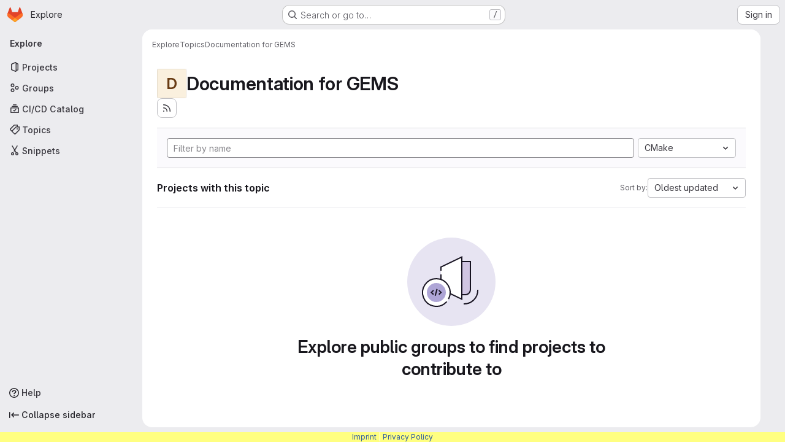

--- FILE ---
content_type: text/javascript; charset=utf-8
request_url: https://gitlab.dkrz.de/assets/webpack/commons-pages.admin.abuse_reports-pages.admin.abuse_reports.show-pages.admin.groups.index-pages.admi-2872c637.e3ce6637.chunk.js
body_size: 22881
content:
(this.webpackJsonp=this.webpackJsonp||[]).push([["commons-pages.admin.abuse_reports-pages.admin.abuse_reports.show-pages.admin.groups.index-pages.admi-2872c637","3df4db3b"],{"+p8b":function(t,e){t.exports=function(t){return t&&t.length?t[0]:void 0}},"/eF7":function(t,e,i){var n=i("omPs"),r=i("LlRA"),s=i("1/+g"),o=i("LK1c"),l=i("qifX"),a=i("iNcF"),u=i("qmgT"),c=i("gO+Z"),d=i("mqi7"),h=i("1sa0"),p=i("5TiC"),f=i("ZB1U"),g=i("aYTY"),m=i("90A/"),v=i("z9/d"),b=i("P/Kr"),y=i("FBB6"),S=i("dOWE"),O=i("XCkn"),w=i("2rze"),C=i("/NDV"),x=i("UwPs"),k={};k["[object Arguments]"]=k["[object Array]"]=k["[object ArrayBuffer]"]=k["[object DataView]"]=k["[object Boolean]"]=k["[object Date]"]=k["[object Float32Array]"]=k["[object Float64Array]"]=k["[object Int8Array]"]=k["[object Int16Array]"]=k["[object Int32Array]"]=k["[object Map]"]=k["[object Number]"]=k["[object Object]"]=k["[object RegExp]"]=k["[object Set]"]=k["[object String]"]=k["[object Symbol]"]=k["[object Uint8Array]"]=k["[object Uint8ClampedArray]"]=k["[object Uint16Array]"]=k["[object Uint32Array]"]=!0,k["[object Error]"]=k["[object Function]"]=k["[object WeakMap]"]=!1,t.exports=function t(e,i,_,j,I,A){var q,B=1&i,$=2&i,T=4&i;if(_&&(q=I?_(e,j,I,A):_(e)),void 0!==q)return q;if(!O(e))return e;var V=b(e);if(V){if(q=g(e),!B)return u(e,q)}else{var D=f(e),L="[object Function]"==D||"[object GeneratorFunction]"==D;if(y(e))return a(e,B);if("[object Object]"==D||"[object Arguments]"==D||L&&!I){if(q=$||L?{}:v(e),!B)return $?d(e,l(q,e)):c(e,o(q,e))}else{if(!k[D])return I?e:{};q=m(e,D,B)}}A||(A=new n);var F=A.get(e);if(F)return F;A.set(e,q),w(e)?e.forEach((function(n){q.add(t(n,i,_,n,e,A))})):S(e)&&e.forEach((function(n,r){q.set(r,t(n,i,_,r,e,A))}));var E=V?void 0:(T?$?p:h:$?x:C)(e);return r(E||e,(function(n,r){E&&(n=e[r=n]),s(q,r,t(n,i,_,r,e,A))})),q}},"2FGo":function(t,e,i){var n=i("MYHX"),r=i("eiA/")((function(t,e,i){n(t,e,i)}));t.exports=r},"2TqH":function(t,e,i){"use strict";var n=i("3CjL"),r=i.n(n),s=i("o4PY"),o=i.n(s),l=i("mpVB"),a=i("RK7s"),u=i("q3oM"),c=i("b1NL"),d=i("KOQf"),h=i("AxB5"),p=i("nuJP"),f=i("O/A7");const g="."+d.a;var m={name:"GlDisclosureDropdown",events:{GL_DROPDOWN_SHOWN:a.i,GL_DROPDOWN_HIDDEN:a.h,GL_DROPDOWN_BEFORE_CLOSE:a.e,GL_DROPDOWN_FOCUS_CONTENT:a.g},components:{GlBaseDropdown:c.a,GlDisclosureDropdownItem:h.a,GlDisclosureDropdownGroup:p.a},props:{items:{type:Array,required:!1,default:function(){return[]},validator:f.d},toggleText:{type:String,required:!1,default:""},textSrOnly:{type:Boolean,required:!1,default:!1},category:{type:String,required:!1,default:u.p.primary,validator:function(t){return t in u.p}},variant:{type:String,required:!1,default:u.z.default,validator:function(t){return t in u.z}},size:{type:String,required:!1,default:"medium",validator:function(t){return t in u.q}},icon:{type:String,required:!1,default:""},disabled:{type:Boolean,required:!1,default:!1},loading:{type:Boolean,required:!1,default:!1},toggleId:{type:String,required:!1,default:function(){return o()("dropdown-toggle-btn-")}},toggleClass:{type:[String,Array,Object],required:!1,default:null},noCaret:{type:Boolean,required:!1,default:!1},placement:{type:String,required:!1,default:"bottom-start",validator:function(t){return Object.keys(u.y).includes(t)}},toggleAriaLabelledBy:{type:String,required:!1,default:null},listAriaLabelledBy:{type:String,required:!1,default:null},block:{type:Boolean,required:!1,default:!1},dropdownOffset:{type:[Number,Object],required:!1,default:void 0},fluidWidth:{type:Boolean,required:!1,default:!1},autoClose:{type:Boolean,required:!1,default:!0},positioningStrategy:{type:String,required:!1,default:a.l,validator:function(t){return[a.l,a.m].includes(t)}},startOpened:{type:Boolean,required:!1,default:!1}},data:()=>({disclosureId:o()("disclosure-"),nextFocusedItemIndex:null}),computed:{disclosureTag(){var t;return null!==(t=this.items)&&void 0!==t&&t.length||Object(f.a)(this.$scopedSlots.default||this.$slots.default)?"ul":"div"},hasCustomToggle(){return Boolean(this.$scopedSlots.toggle)}},mounted(){this.startOpened&&this.open()},methods:{open(){this.$refs.baseDropdown.open()},close(){this.$refs.baseDropdown.close()},onShow(){this.$emit(a.i)},onBeforeClose(t){this.$emit(a.e,t)},onHide(){this.$emit(a.h),this.nextFocusedItemIndex=null},onKeydown(t){const{code:e}=t,i=this.getFocusableListItemElements();if(i.length<1)return;let n=!0;e===a.j?this.focusItem(0,i):e===a.c?this.focusItem(i.length-1,i):e===a.b?this.focusNextItem(t,i,-1):e===a.a?this.focusNextItem(t,i,1):e===a.d||e===a.n?this.handleAutoClose(t):n=!1,n&&Object(l.k)(t)},getFocusableListItemElements(){var t;const e=null===(t=this.$refs.content)||void 0===t?void 0:t.querySelectorAll(g);return Object(l.c)(Array.from(e||[]))},focusNextItem(t,e,i){const{target:n}=t,s=e.indexOf(n),o=r()(s+i,0,e.length-1);this.focusItem(o,e)},focusItem(t,e){var i;this.nextFocusedItemIndex=t,null===(i=e[t])||void 0===i||i.focus()},closeAndFocus(){this.$refs.baseDropdown.closeAndFocus()},handleAction(t){var e=this;window.requestAnimationFrame((function(){e.$emit("action",t)}))},handleAutoClose(t){var e,i;this.autoClose&&t.target.closest(g)&&null!==(e=(i=this.$refs.baseDropdown).containsElement)&&void 0!==e&&e.call(i,t.target)&&this.closeAndFocus()},uniqueItemId:()=>o()("disclosure-item-"),isItem:f.c},GL_DROPDOWN_CONTENTS_CLASS:a.f},v=i("tBpV"),b=Object(v.a)(m,(function(){var t=this,e=t._self._c;return e("gl-base-dropdown",{ref:"baseDropdown",staticClass:"gl-disclosure-dropdown",attrs:{"aria-labelledby":t.toggleAriaLabelledBy,"arrow-element":t.$refs.disclosureArrow,"toggle-id":t.toggleId,"toggle-text":t.toggleText,"toggle-class":t.toggleClass,"text-sr-only":t.textSrOnly,category:t.category,variant:t.variant,size:t.size,icon:t.icon,disabled:t.disabled,loading:t.loading,"no-caret":t.noCaret,placement:t.placement,block:t.block,offset:t.dropdownOffset,"fluid-width":t.fluidWidth,"positioning-strategy":t.positioningStrategy},on:t._d({},[t.$options.events.GL_DROPDOWN_SHOWN,t.onShow,t.$options.events.GL_DROPDOWN_HIDDEN,t.onHide,t.$options.events.GL_DROPDOWN_BEFORE_CLOSE,t.onBeforeClose,t.$options.events.GL_DROPDOWN_FOCUS_CONTENT,t.onKeydown]),scopedSlots:t._u([t.hasCustomToggle?{key:"toggle",fn:function(){return[t._t("toggle")]},proxy:!0}:null],null,!0)},[t._v(" "),t._t("header"),t._v(" "),e(t.disclosureTag,{ref:"content",tag:"component",class:t.$options.GL_DROPDOWN_CONTENTS_CLASS,attrs:{id:t.disclosureId,"aria-labelledby":t.listAriaLabelledBy||t.toggleId,"data-testid":"disclosure-content",tabindex:"-1"},on:{keydown:t.onKeydown,click:t.handleAutoClose}},[t._t("default",(function(){return[t._l(t.items,(function(i,n){return[t.isItem(i)?[e("gl-disclosure-dropdown-item",{key:t.uniqueItemId(),attrs:{item:i},on:{action:t.handleAction},scopedSlots:t._u(["list-item"in t.$scopedSlots?{key:"list-item",fn:function(){return[t._t("list-item",null,{item:i})]},proxy:!0}:null],null,!0)})]:[e("gl-disclosure-dropdown-group",{key:i.name,attrs:{bordered:0!==n,group:i},on:{action:t.handleAction},scopedSlots:t._u([t.$scopedSlots["group-label"]?{key:"group-label",fn:function(){return[t._t("group-label",null,{group:i})]},proxy:!0}:null,t.$scopedSlots["list-item"]?{key:"default",fn:function(){return t._l(i.items,(function(i){return e("gl-disclosure-dropdown-item",{key:t.uniqueItemId(),attrs:{item:i},on:{action:t.handleAction},scopedSlots:t._u([{key:"list-item",fn:function(){return[t._t("list-item",null,{item:i})]},proxy:!0}],null,!0)})}))},proxy:!0}:null],null,!0)})]]}))]}))],2),t._v(" "),t._t("footer")],2)}),[],!1,null,null,null);e.a=b.exports},"2rze":function(t,e,i){var n=i("9s1C"),r=i("wJPF"),s=i("Uc6l"),o=s&&s.isSet,l=o?r(o):n;t.exports=l},"47Nv":function(t,e,i){"use strict";i("LdIe"),i("z6RN"),i("PTOk"),i("aFm2"),i("R9qC"),i("B++/"),i("47t/"),i("UezY"),i("hG7+");var n=i("gAdM"),r=i.n(n),s=i("onSc"),o=i("q3oM"),l=i("spe0"),a=(i("v2fZ"),i("6IH5"));var u={name:"GlFilteredSearchSuggestionList",inject:["suggestionsListClass","termsAsTokens"],provide(){return{filteredSearchSuggestionListInstance:this}},props:{initialValue:{required:!1,validator:function(){return!0},default:null}},data:()=>({activeIdx:-1,registeredItems:[]}),computed:{initialActiveIdx(){var t=this;return this.registeredItems.findIndex((function(e){return t.valuesMatch(e.value,t.initialValue)}))},initialActiveItem(){return this.registeredItems[this.initialActiveIdx]},activeItem(){return this.termsAsTokens()||-2!==this.activeIdx?-1===this.activeIdx?this.initialActiveItem:this.registeredItems[this.activeIdx]:null},listClasses(){return[this.suggestionsListClass(),"dropdown-menu gl-filtered-search-suggestion-list"]}},watch:{initialValue(){this.activeIdx=-1}},methods:{valuesMatch:(t,e)=>null!=t&&null!=e&&("string"==typeof t&&"string"==typeof e?t.toLowerCase()===e.toLowerCase():t===e),register(t){this.registeredItems.push(t)},unregister(t){const e=this.registeredItems.indexOf(t);-1!==e&&(this.registeredItems.splice(e,1),e===this.activeIdx&&(this.activeIdx=-1))},nextItem(){this.termsAsTokens()?this.stepItem(1):this.stepItem(1,this.registeredItems.length-1)},prevItem(){this.termsAsTokens()?this.stepItem(-1):this.stepItem(-1,0)},stepItem(t,e){if(this.termsAsTokens()||this.activeIdx!==e&&(-1!==this.activeIdx||this.initialActiveIdx!==e)){const e=-1===this.activeIdx?this.initialActiveIdx:this.activeIdx;this.activeIdx=Object(a.l)(e,t,this.registeredItems.length)}else this.activeIdx=-2,this.$refs.top.scrollIntoView()},getValue(){return this.activeItem?this.activeItem.value:null}}},c=i("tBpV"),d=Object(c.a)(u,(function(){var t=this._self._c;return t("ul",{class:this.listClasses},[t("li",{ref:"top"}),this._v(" "),this._t("default")],2)}),[],!1,null,null,null).exports;const h=function(t){return function(t){var e,i;return"Symbol(Fragment)"===(null==t||null===(e=t.type)||void 0===e||null===(i=e.toString)||void 0===i?void 0:i.call(e))}(t)?Array.isArray(t.children)?t.children.every(h):h(t.children):!!function(t){var e,i;return"Symbol(Comment)"===(null==t||null===(e=t.type)||void 0===e||null===(i=e.toString)||void 0===i?void 0:i.call(e))}(t)};var p={name:"GlFilteredSearchTokenSegment",components:{Portal:s.Portal,GlFilteredSearchSuggestionList:d,GlFilteredSearchSuggestion:l.a},inject:["portalName","alignSuggestions","termsAsTokens"],inheritAttrs:!1,props:{active:{type:Boolean,required:!1,default:!1},isTerm:{type:Boolean,required:!1,default:!1},label:{type:String,required:!1,default:"Search"},multiSelect:{type:Boolean,required:!1,default:!1},options:{type:Array,required:!1,default:function(){return null}},optionTextField:{type:String,required:!1,default:"title"},customInputKeydownHandler:{type:Function,required:!1,default:function(){return function(){return!1}}},value:{required:!0,validator:function(){return!0}},searchInputAttributes:{type:Object,required:!1,default:function(){return{}}},isLastToken:{type:Boolean,required:!1,default:!1},currentValue:{type:Array,required:!1,default:function(){return[]}},cursorPosition:{type:String,required:!1,default:"end",validator:function(t){return["start","end"].includes(t)}},viewOnly:{type:Boolean,required:!1,default:!1}},data(){return{fallbackValue:this.value}},computed:{hasTermSuggestion(){return!!this.termsAsTokens()&&(!!this.options&&this.options.some((function({value:t}){return t===a.b})))},matchingOption(){var t,e=this;return null===(t=this.options)||void 0===t?void 0:t.find((function(t){return t.value===e.value}))},nonMultipleValue(){return Array.isArray(this.value)?r()(this.value):this.value},inputValue:{get(){return this.isTerm?this.nonMultipleValue:this.matchingOption?this.matchingOption[this.optionTextField]:this.nonMultipleValue},set(t){this.$emit("input",t)}},hasOptionsOrSuggestions(){var t;return(null===(t=this.options)||void 0===t?void 0:t.length)||function(t){if(!t)return!1;const e="function"==typeof t?t():t;return!(Array.isArray(e)?e.every(h):h(e))}(this.$slots.suggestions)},defaultSuggestedValue(){var t;if(!this.options)return this.nonMultipleValue;if(this.value){const t=this.getMatchingOptionForInputValue(this.inputValue)||this.getMatchingOptionForInputValue(this.inputValue,{loose:!0});return t?t.value:this.hasTermSuggestion?a.b:null}const e=this.options.find((function(t){return t.default}));return e?e.value:this.isTerm||null===(t=this.options[0])||void 0===t?void 0:t.value},containerAttributes(){return this.isLastToken&&!this.active&&this.currentValue.length>1&&this.searchInputAttributes}},watch:{active:{immediate:!0,handler(t){t?this.activate():this.deactivate()}},inputValue(t){if(this.termsAsTokens())return;if(this.multiSelect)return;if("string"!=typeof t)return;const e=t.split('"').length%2==0;if(-1===t.indexOf(" ")||e)return;const[i,...n]=Object(a.k)(t).filter((function(t,e,i){return Boolean(t)||e===i.length-1}));this.$emit("input",i),n.length&&this.$emit("split",n)}},methods:{emitIfInactive(t){t.button!==o.c||this.active||(this.$emit("activate"),t.preventDefault())},getMatchingOptionForInputValue(t,{loose:e}={loose:!1}){var i,n=this;return null===(i=this.options)||void 0===i?void 0:i.find((function(i){return e?Object(a.h)(i[n.optionTextField],t):i[n.optionTextField]===t}))},activate(){var t=this;this.fallbackValue=this.value,this.$nextTick((function(){const{input:e}=t.$refs;e&&(e.focus(),e.scrollIntoView({block:"nearest",inline:"end"}),t.alignSuggestions(e),"start"===t.cursorPosition&&(null==e||e.setSelectionRange(0,0)))}))},deactivate(){var t;this.options&&!this.isTerm&&(null===(t=this.matchingOption)||void 0===t?void 0:t.value)!==this.value&&this.$emit("input",this.fallbackValue)},applySuggestion(t){const e=this.termsAsTokens()?t:Object(a.o)(t);this.$emit("select",e),this.multiSelect||(this.$emit("input",e===a.b?this.inputValue:e),this.$emit("complete",e))},showHeader(t){var e;return null===(e=t.value)||void 0===e?void 0:e.toString().startsWith("gl-filtered-search-suggestion-group-")},handleInputKeydown(t){var e=this;const{key:i}=t,{suggestions:n,input:r}=this.$refs,s=null==n?void 0:n.getValue(),o={ArrowLeft:function(){0===r.selectionStart&&(t.preventDefault(),e.$emit("previous"))},ArrowRight:function(){r.selectionEnd===e.inputValue.length&&(t.preventDefault(),e.$emit("next"))},Backspace:function(){""===e.inputValue&&(t.preventDefault(),e.$emit("backspace"))},Enter:function(){t.preventDefault(),null!=s?e.applySuggestion(s):e.$emit("submit")},":":function(){null!=s&&(t.preventDefault(),e.applySuggestion(s))},Escape:function(){t.preventDefault(),e.$emit("complete")}},l={ArrowDown:function(){return n.nextItem()},Down:function(){return n.nextItem()},ArrowUp:function(){return n.prevItem()},Up:function(){return n.prevItem()}};this.hasOptionsOrSuggestions&&Object.assign(o,l),Object.keys(o).includes(i)?o[i]():this.customInputKeydownHandler(t,{suggestedValue:s,inputValue:this.inputValue,applySuggestion:function(t){return e.applySuggestion(t)}})},handleBlur(){this.multiSelect?this.$emit("complete"):this.active&&this.$emit("deactivate")}}},f=Object(c.a)(p,(function(){var t=this,e=t._self._c;return e("div",t._g(t._b({staticClass:"gl-filtered-search-token-segment",class:{"gl-filtered-search-token-segment-active":t.active,"!gl-cursor-text":t.viewOnly},attrs:{"data-testid":"filtered-search-token-segment"}},"div",t.containerAttributes,!1),t.viewOnly?{}:{mousedown:t.emitIfInactive}),[t.active?[t._t("before-input",null,null,{submitValue:t.applySuggestion}),t._v(" "),"checkbox"===t.searchInputAttributes.type?e("input",t._b({directives:[{name:"model",rawName:"v-model",value:t.inputValue,expression:"inputValue"}],ref:"input",staticClass:"gl-filtered-search-token-segment-input",class:{"gl-filtered-search-token-segment-input-disabled":t.viewOnly},attrs:{"data-testid":"filtered-search-token-segment-input","aria-label":t.label,disabled:t.viewOnly,type:"checkbox"},domProps:{checked:Array.isArray(t.inputValue)?t._i(t.inputValue,null)>-1:t.inputValue},on:{keydown:t.handleInputKeydown,blur:t.handleBlur,change:function(e){var i=t.inputValue,n=e.target,r=!!n.checked;if(Array.isArray(i)){var s=t._i(i,null);n.checked?s<0&&(t.inputValue=i.concat([null])):s>-1&&(t.inputValue=i.slice(0,s).concat(i.slice(s+1)))}else t.inputValue=r}}},"input",t.searchInputAttributes,!1)):"radio"===t.searchInputAttributes.type?e("input",t._b({directives:[{name:"model",rawName:"v-model",value:t.inputValue,expression:"inputValue"}],ref:"input",staticClass:"gl-filtered-search-token-segment-input",class:{"gl-filtered-search-token-segment-input-disabled":t.viewOnly},attrs:{"data-testid":"filtered-search-token-segment-input","aria-label":t.label,disabled:t.viewOnly,type:"radio"},domProps:{checked:t._q(t.inputValue,null)},on:{keydown:t.handleInputKeydown,blur:t.handleBlur,change:function(e){t.inputValue=null}}},"input",t.searchInputAttributes,!1)):e("input",t._b({directives:[{name:"model",rawName:"v-model",value:t.inputValue,expression:"inputValue"}],ref:"input",staticClass:"gl-filtered-search-token-segment-input",class:{"gl-filtered-search-token-segment-input-disabled":t.viewOnly},attrs:{"data-testid":"filtered-search-token-segment-input","aria-label":t.label,disabled:t.viewOnly,type:t.searchInputAttributes.type},domProps:{value:t.inputValue},on:{keydown:t.handleInputKeydown,blur:t.handleBlur,input:function(e){e.target.composing||(t.inputValue=e.target.value)}}},"input",t.searchInputAttributes,!1)),t._v(" "),e("portal",{key:"operator-"+t._uid,attrs:{to:t.portalName}},[t.hasOptionsOrSuggestions?e("gl-filtered-search-suggestion-list",{key:"operator-"+t._uid,ref:"suggestions",attrs:{role:"list",tabindex:"0","initial-value":t.defaultSuggestedValue},on:{suggestion:t.applySuggestion}},[t.options?[t._l(t.options,(function(i,n){return[t.showHeader(i)?[n>0?e("li",{key:"separator-"+n},[e("hr",{staticClass:"gl-border-t -gl-mx-2 gl-my-2"})]):t._e(),t._v(" "),e("li",{key:"header-"+n,staticClass:"gl-mx-0 gl-pb-2 gl-pl-5 gl-pt-3 gl-text-sm gl-font-bold gl-text-strong",attrs:{role:"presentation","data-testid":"filtered-search-section-header"}},[t._v("\n                "+t._s(i.title)+"\n              ")])]:e("gl-filtered-search-suggestion",{key:`${i.value}-${n}`,attrs:{value:i.value,"icon-name":i.icon}},[t._t("option",(function(){return[i.component?[e(i.component,{tag:"component",attrs:{option:i}})]:[t._v("\n                  "+t._s(i[t.optionTextField])+"\n                ")]]}),null,{option:i})],2)]}))]:t._t("suggestions")],2):t._e()],1)]:t._t("view",(function(){return[t._v(t._s(t.inputValue))]}),null,{label:t.label,inputValue:t.inputValue})],2)}),[],!1,null,null,null);e.a=f.exports},"6IH5":function(t,e,i){"use strict";i.d(e,"b",(function(){return c})),i.d(e,"a",(function(){return d})),i.d(e,"c",(function(){return h})),i.d(e,"g",(function(){return p})),i.d(e,"j",(function(){return f})),i.d(e,"i",(function(){return m})),i.d(e,"l",(function(){return v})),i.d(e,"n",(function(){return b})),i.d(e,"f",(function(){return O})),i.d(e,"d",(function(){return w})),i.d(e,"e",(function(){return C})),i.d(e,"h",(function(){return x})),i.d(e,"m",(function(){return k})),i.d(e,"k",(function(){return _})),i.d(e,"o",(function(){return j}));i("ZzK0"),i("z6RN"),i("BzOf"),i("v2fZ"),i("aFm2"),i("R9qC"),i("RFHG"),i("xuo1"),i("UezY"),i("hG7+"),i("86Lb");var n=i("bta6"),r=i.n(n),s=i("gAdM"),o=i.n(s),l=i("lx39"),a=i.n(l),u=i("oIb9");const c="filtered-search-term",d="intent-activate-previous",h=".gl-token-close";function p(t){return t.type===c&&""===t.value.data.trim()}function f(t){const e=[];return t.forEach((function(t){p(t)||(t.type!==c?e.push({...t}):e.length>0&&"string"==typeof e[e.length-1]?e[e.length-1]+=" "+t.value.data:e.push(t.value.data))})),e}function g(t){Array.isArray(t),0}function m(t){return"string"==typeof t||(g(t),t.some((function(t){return"string"==typeof t||!t.id})))}function v(t,e,i){if(0===e)return t;let n;return n=t>=0&&t<i?t:e>0?-1:i,Object(u.d)(n+e,i)}function b({icon:t,title:e,type:i,optionComponent:n}){return{icon:t,title:e,value:i,component:n}}let y=0;const S=function(){const t="token-"+y;return y+=1,t};function O(t){return t.id?t:{...t,id:S()}}function w(t=""){return{id:S(),type:c,value:{data:t}}}function C(t,e=!1){g(t);return(Array.isArray(t)?t:[t]).reduce((function(t,i){if("string"==typeof i)if(e){const e=i.trim();e&&t.push(w(e))}else{i.split(" ").filter(Boolean).forEach((function(e){return t.push(w(e))}))}else t.push(O(i));return t}),[])}function x(t,e){return t.toLowerCase().includes(e.toLowerCase())}const k={type:c,icon:"title",title:"Search for this text"};function _(t){if("'"===r()(t)&&"'"===o()(t))return[t];if('"'===r()(t)&&'"'===o()(t))return[t];const e=t.split(" "),i=[];let n=!1,s="";for(;e.length;){const t=e.shift();if(-1===t.indexOf('"'))n?s+=" "+t:i.push(t);else{const[r,o]=t.split('"',2);n?(n=!1,s+=` ${r}"`,i.push(s),s="",o.length&&e.unshift(o)):(n=!0,r.length&&i.push(r),s='"'+o)}}return i}function j(t){if(!a()(t))return t;if(!t.includes(" "))return t;return["'",'"'].some((function(e){return r()(t)===e&&o()(t)===e}))?t:`"${t}"`}},"6R0y":function(t,e,i){"use strict";i.d(e,"c",(function(){return n})),i.d(e,"b",(function(){return r})),i.d(e,"a",(function(){return s}));const n="GlDisclosureDropdownItem",r="GlDisclosureDropdownGroup",s={top:"top",bottom:"bottom"}},"78vh":function(t,e,i){"use strict";var n=i("Q0Js"),r=TypeError;t.exports=function(t,e){if(!delete t[e])throw new r("Cannot delete property "+n(e)+" of "+n(t))}},"86Lb":function(t,e,i){"use strict";var n=i("ZfjD"),r=i("/EoU"),s=i("ejl/"),o=i("sPwa"),l=i("78vh"),a=i("ocV/");n({target:"Array",proto:!0,arity:1,forced:1!==[].unshift(0)||!function(){try{Object.defineProperty([],"length",{writable:!1}).unshift()}catch(t){return t instanceof TypeError}}()},{unshift:function(t){var e=r(this),i=s(e),n=arguments.length;if(n){a(i+n);for(var u=i;u--;){var c=u+n;u in e?e[c]=e[u]:l(e,c)}for(var d=0;d<n;d++)e[d]=arguments[d]}return o(e,i+n)}})},"90A/":function(t,e,i){var n=i("TXW/"),r=i("p1dg"),s=i("zPTW"),o=i("VYh0"),l=i("b/GH");t.exports=function(t,e,i){var a=t.constructor;switch(e){case"[object ArrayBuffer]":return n(t);case"[object Boolean]":case"[object Date]":return new a(+t);case"[object DataView]":return r(t,i);case"[object Float32Array]":case"[object Float64Array]":case"[object Int8Array]":case"[object Int16Array]":case"[object Int32Array]":case"[object Uint8Array]":case"[object Uint8ClampedArray]":case"[object Uint16Array]":case"[object Uint32Array]":return l(t,i);case"[object Map]":return new a;case"[object Number]":case"[object String]":return new a(t);case"[object RegExp]":return s(t);case"[object Set]":return new a;case"[object Symbol]":return o(t)}}},"9s1C":function(t,e,i){var n=i("ZB1U"),r=i("QA6A");t.exports=function(t){return r(t)&&"[object Set]"==n(t)}},AxB5:function(t,e,i){"use strict";var n=i("KOQf").b,r=i("tBpV"),s=Object(r.a)(n,(function(){var t=this,e=t._self._c;return e("li",t._g({class:t.classes,attrs:{tabindex:t.listIndex,"data-testid":"disclosure-dropdown-item"}},t.wrapperListeners),[t._t("default",(function(){return[e(t.itemComponent.is,t._g(t._b({ref:"item",tag:"component",staticClass:"gl-new-dropdown-item-content",attrs:{tabindex:t.componentIndex}},"component",t.itemComponent.attrs,!1),t.itemComponent.listeners),[e("span",{staticClass:"gl-new-dropdown-item-text-wrapper"},[t._t("list-item",(function(){return[t._v("\n          "+t._s(t.item.text)+"\n        ")]}))],2)])]}))],2)}),[],!1,null,null,null);e.a=s.exports},C1Tf:function(t,e,i){"use strict";i("RFHG"),i("z6RN"),i("xuo1"),i("3UXl"),i("iyoE"),i("B++/"),i("47t/"),i("v2fZ");var n=i("jI5q"),r=i("P3VF"),s=i("LZPs"),o=i("zIFf"),l=i("rl6x"),a=i("Hpx7"),u=i("UZb0"),c=i("jlnU"),d=i("0AwG"),h=i("/lV4"),p=i("W4cT"),f=i("RXYC"),g={components:{GlFilteredSearch:n.a,GlSorting:r.a,GlFormCheckbox:s.a},directives:{GlTooltip:o.a},props:{namespace:{type:[Number,String],required:!0},recentSearchesStorageKey:{type:String,required:!1,default:""},tokens:{type:Array,required:!0},sortOptions:{type:Array,default:function(){return[]},required:!1},initialFilterValue:{type:Array,required:!1,default:function(){return[]}},initialSortBy:{type:String,required:!1,default:"",validator:function(t){return""===t||/(_desc)|(_asc)/gi.test(t)}},showCheckbox:{type:Boolean,required:!1,default:!1},checkboxChecked:{type:Boolean,required:!1,default:!1},searchInputPlaceholder:{type:String,required:!1,default:Object(h.a)("Search or filter results…")},suggestionsListClass:{type:String,required:!1,default:""},searchButtonAttributes:{type:Object,required:!1,default:function(){return{}}},searchInputAttributes:{type:Object,required:!1,default:function(){return{}}},showFriendlyText:{type:Boolean,required:!1,default:!1},syncFilterAndSort:{type:Boolean,required:!1,default:!1},termsAsTokens:{type:Boolean,required:!1,default:!1},searchTextOptionLabel:{type:String,required:!1,default:Object(h.a)("Search for this text")},showSearchButton:{type:Boolean,required:!1,default:!0}},data(){return{recentSearchesPromise:null,recentSearches:[],filterValue:this.initialFilterValue,...this.getInitialSort()}},computed:{tokenSymbols(){return this.tokens.reduce((function(t,e){return{...t,[e.type]:e.symbol}}),{})},tokenTitles(){return this.tokens.reduce((function(t,e){return{...t,[e.type]:e.title}}),{})},transformedSortOptions(){return this.sortOptions.map((function({id:t,title:e}){return{value:t,text:e}}))},selectedSortDirection(){return this.sortDirectionAscending?p.y.ascending:p.y.descending},selectedSortOption(){var t=this;return this.sortOptions.find((function(e){return e.id===t.sortById}))},filteredRecentSearches(){if(this.recentSearchesStorageKey){const t=[];return this.recentSearches.reduce((function(e,i){if("string"!=typeof i){const n=Object(f.g)(i),r=n.map((function(t){return`${t.type}${t.value.operator}${t.value.data}`})).join("");t.includes(r)||(e.push(n),t.push(r))}return e}),[])}}},watch:{initialFilterValue(t){this.syncFilterAndSort&&(this.filterValue=t)},initialSortBy(t){this.syncFilterAndSort&&t&&this.updateSelectedSortValues()},recentSearchesStorageKey:{handler:"setupRecentSearch",immediate:!0}},methods:{setupRecentSearch(){var t=this;this.recentSearchesService=new a.a(`${this.namespace}-${l.c[this.recentSearchesStorageKey]}`),this.recentSearchesStore=new u.a({isLocalStorageAvailable:a.a.isAvailable(),allowedKeys:this.tokens.map((function(t){return t.type}))}),this.recentSearchesPromise=this.recentSearchesService.fetch().catch((function(t){if("RecentSearchesServiceError"!==t.name)return Object(c.createAlert)({message:Object(h.a)("An error occurred while parsing recent searches")}),[]})).then((function(e){if(!e)return;let i=t.recentSearchesStore.setRecentSearches(t.recentSearchesStore.state.recentSearches.concat(e));Object(f.a)(t.filterValue).length&&(i=t.recentSearchesStore.addRecentSearch(t.filterValue)),t.recentSearchesService.save(i),t.recentSearches=i}))},blurSearchInput(){const t=this.$refs.filteredSearchInput.$el.querySelector(".gl-filtered-search-token-segment-input");t&&t.blur()},removeQuotesEnclosure:(t=[])=>t.map((function(t){if("object"==typeof t){const e=t.value.data;return{...t,value:{data:"string"==typeof e?Object(d.B)(e):e,operator:t.value.operator}}}return t})),handleSortByChange(t){this.sortById=t,this.$emit("onSort",this.selectedSortOption.sortDirection[this.selectedSortDirection])},handleSortDirectionChange(t){this.sortDirectionAscending=t,this.$emit("onSort",this.selectedSortOption.sortDirection[this.selectedSortDirection])},handleHistoryItemSelected(t){this.$emit("onFilter",this.removeQuotesEnclosure(t))},handleClearHistory(){const t=this.recentSearchesStore.setRecentSearches([]);this.recentSearchesService.save(t),this.recentSearches=[]},async handleFilterSubmit(){var t=this;this.blurSearchInput(),await this.$nextTick();const e=Object(f.g)(this.filterValue);this.filterValue=e,this.recentSearchesStorageKey&&this.recentSearchesPromise.then((function(){if(e.length){const i=t.recentSearchesStore.addRecentSearch(e);t.recentSearchesService.save(i),t.recentSearches=i}})).catch((function(){})),this.$emit("onFilter",this.removeQuotesEnclosure(e))},historyTokenOptionTitle(t){var e;const i=null===(e=this.tokens.find((function(e){return e.type===t.type})))||void 0===e||null===(e=e.options)||void 0===e?void 0:e.find((function(e){return e.value===t.value.data}));return null!=i&&i.title?i.title:t.value.data},onClear(){this.$emit("onFilter",[],!0)},updateSelectedSortValues(){Object.assign(this,this.getInitialSort())},getInitialSort(){var t;for(const t of this.sortOptions){if(t.sortDirection.ascending===this.initialSortBy)return{sortById:t.id,sortDirectionAscending:!0};if(t.sortDirection.descending===this.initialSortBy)return{sortById:t.id,sortDirectionAscending:!1}}return{sortById:null===(t=this.sortOptions[0])||void 0===t?void 0:t.id,sortDirectionAscending:!1}},onInput(t){this.$emit("onInput",this.removeQuotesEnclosure(Object(f.g)(t)))}}},m=i("tBpV"),v=Object(m.a)(g,(function(){var t=this,e=t._self._c;return e("div",{staticClass:"vue-filtered-search-bar-container gl-flex gl-flex-col gl-gap-3 @sm/panel:gl-flex-row"},[e("div",{staticClass:"gl-flex gl-min-w-0 gl-grow gl-gap-3"},[t.showCheckbox?e("gl-form-checkbox",{staticClass:"gl-min-h-0 gl-self-center",attrs:{checked:t.checkboxChecked},on:{change:function(e){return t.$emit("checked-input",e)}}},[e("span",{staticClass:"gl-sr-only"},[t._v(t._s(t.__("Select all")))])]):t._e(),t._v(" "),e("gl-filtered-search",{ref:"filteredSearchInput",staticClass:"gl-grow",attrs:{placeholder:t.searchInputPlaceholder,"available-tokens":t.tokens,"history-items":t.filteredRecentSearches,"suggestions-list-class":t.suggestionsListClass,"search-button-attributes":t.searchButtonAttributes,"search-input-attributes":t.searchInputAttributes,"recent-searches-header":t.__("Recent searches"),"clear-button-title":t.__("Clear"),"close-button-title":t.__("Close"),"clear-recent-searches-text":t.__("Clear recent searches"),"no-recent-searches-text":t.__("You don't have any recent searches"),"search-text-option-label":t.searchTextOptionLabel,"show-friendly-text":t.showFriendlyText,"show-search-button":t.showSearchButton,"terms-as-tokens":t.termsAsTokens},on:{"history-item-selected":t.handleHistoryItemSelected,clear:t.onClear,"clear-history":t.handleClearHistory,submit:t.handleFilterSubmit,input:t.onInput},scopedSlots:t._u([{key:"history-item",fn:function({historyItem:i}){return[t._l(i,(function(i,n){return["string"==typeof i?e("span",{key:n,staticClass:"gl-px-1"},[t._v('"'+t._s(i)+'"')]):e("span",{key:`${n}-${i.type}-${i.value.data}`,staticClass:"gl-px-1"},[t.tokenTitles[i.type]?e("span",[t._v(t._s(t.tokenTitles[i.type])+" :"+t._s(i.value.operator))]):t._e(),t._v(" "),e("strong",[t._v(t._s(t.tokenSymbols[i.type])+t._s(t.historyTokenOptionTitle(i)))])])]}))]}}]),model:{value:t.filterValue,callback:function(e){t.filterValue=e},expression:"filterValue"}})],1),t._v(" "),e("div",{class:{"gl-flex gl-items-center gl-justify-between gl-gap-3":t.$scopedSlots["user-preference"]}},[t._t("user-preference"),t._v(" "),t.selectedSortOption?e("gl-sorting",{staticClass:"sort-dropdown-container !gl-m-0 gl-w-full @sm/panel:gl-w-auto",attrs:{"sort-options":t.transformedSortOptions,"sort-by":t.sortById,"is-ascending":t.sortDirectionAscending,"dropdown-toggle-class":"gl-grow","dropdown-class":"gl-grow","sort-direction-toggle-class":"!gl-shrink !gl-grow-0"},on:{sortByChange:t.handleSortByChange,sortDirectionChange:t.handleSortDirectionChange}}):t._e()],2)])}),[],!1,null,null,null);e.a=v.exports},Czxp:function(t,e,i){"use strict";var n=i("zNqO"),r=i("n64d"),s=i("pTIT"),o=i("EXdk"),l=i("MGi3"),a=i("eOJu"),u=i("Cn4y"),c=i("nbER"),d=i("slyf"),h=i("+18S");const p=Object(a.j)(h.b,["event","routerTag"]),f=Object(u.c)(Object(a.m)({...p,linkClass:Object(u.b)(o.e),variant:Object(u.b)(o.r)}),r.h),g=Object(n.c)({name:r.h,mixins:[c.a,d.a],inject:{getBvDropdown:{default:function(){return function(){return null}}}},inheritAttrs:!1,props:f,computed:{bvDropdown(){return this.getBvDropdown()},computedAttrs(){return{...this.bvAttrs,role:"menuitem"}}},methods:{closeDropdown(){var t=this;Object(l.z)((function(){t.bvDropdown&&t.bvDropdown.hide(!0)}))},onClick(t){this.$emit(s.f,t),this.closeDropdown()}},render(t){const{linkClass:e,variant:i,active:n,disabled:r,onClick:s,bvAttrs:o}=this;return t("li",{class:o.class,style:o.style,attrs:{role:"presentation"}},[t(h.a,{staticClass:"dropdown-item",class:[e,{["text-"+i]:i&&!(n||r)}],props:Object(u.d)(p,this.$props),attrs:this.computedAttrs,on:{click:s},ref:"item"},this.normalizeSlot())])}}),m=Object(u.c)({active:Object(u.b)(o.g,!1),activeClass:Object(u.b)(o.r,"active"),buttonClass:Object(u.b)(o.e),disabled:Object(u.b)(o.g,!1),variant:Object(u.b)(o.r),role:Object(u.b)(o.r,"menuitem")},r.i),v=Object(n.c)({name:r.i,mixins:[c.a,d.a],inject:{getBvDropdown:{default:function(){return function(){return null}}}},inheritAttrs:!1,props:m,computed:{bvDropdown(){return this.getBvDropdown()},computedAttrs(){return{...this.bvAttrs,role:this.role,type:"button",disabled:this.disabled,"aria-selected":this.active?"true":null}}},methods:{closeDropdown(){this.bvDropdown&&this.bvDropdown.hide(!0)},onClick(t){this.$emit(s.f,t),this.closeDropdown()}},render(t){const{active:e,variant:i,bvAttrs:n}=this;return t("li",{class:n.class,style:n.style,attrs:{role:"presentation"}},[t("button",{staticClass:"dropdown-item",class:[this.buttonClass,{[this.activeClass]:e,["text-"+i]:i&&!(e||this.disabled)}],attrs:this.computedAttrs,on:{click:this.onClick},ref:"button"},this.normalizeSlot())])}});var b=i("q3oM"),y=i("HTBS"),S=i("CbCZ"),O={name:"GlDropdownItem",components:{GlIcon:i("d85j").a,GlAvatar:y.a,GlButton:S.a},inheritAttrs:!1,props:{avatarUrl:{type:String,required:!1,default:""},iconColor:{type:String,required:!1,default:""},iconName:{type:String,required:!1,default:""},iconRightAriaLabel:{type:String,required:!1,default:""},iconRightName:{type:String,required:!1,default:""},isChecked:{type:Boolean,required:!1,default:!1},isCheckItem:{type:Boolean,required:!1,default:!1},isCheckCentered:{type:Boolean,required:!1,default:!1},secondaryText:{type:String,required:!1,default:""},role:{type:String,required:!1,default:null}},computed:{bootstrapComponent(){const{href:t,to:e}=this.$attrs;return t||e?g:v},bootstrapComponentProps(){const t={...this.$attrs};return this.role&&(t.role=this.role),t},iconColorCss(){return b.W[this.iconColor]||"gl-fill-icon-default"},shouldShowCheckIcon(){return this.isChecked||this.isCheckItem},checkedClasses(){return this.isCheckCentered?"":"gl-mt-3 gl-self-start"}},methods:{handleClickIconRight(){this.$emit("click-icon-right")}}},w=i("tBpV"),C=Object(w.a)(O,(function(){var t=this,e=t._self._c;return e(t.bootstrapComponent,t._g(t._b({tag:"component",staticClass:"gl-dropdown-item"},"component",t.bootstrapComponentProps,!1),t.$listeners),[t.shouldShowCheckIcon?e("gl-icon",{class:["gl-dropdown-item-check-icon",{"gl-invisible":!t.isChecked},t.checkedClasses],attrs:{name:"mobile-issue-close","data-testid":"dropdown-item-checkbox"}}):t._e(),t._v(" "),t.iconName?e("gl-icon",{class:["gl-dropdown-item-icon",t.iconColorCss],attrs:{name:t.iconName}}):t._e(),t._v(" "),t.avatarUrl?e("gl-avatar",{attrs:{size:32,src:t.avatarUrl}}):t._e(),t._v(" "),e("div",{staticClass:"gl-dropdown-item-text-wrapper"},[e("p",{staticClass:"gl-dropdown-item-text-primary"},[t._t("default")],2),t._v(" "),t.secondaryText?e("p",{staticClass:"gl-dropdown-item-text-secondary"},[t._v(t._s(t.secondaryText))]):t._e()]),t._v(" "),t.iconRightName?e("gl-button",{attrs:{size:"small",icon:t.iconRightName,"aria-label":t.iconRightAriaLabel||t.iconRightName},on:{click:function(e){return e.stopPropagation(),e.preventDefault(),t.handleClickIconRight.apply(null,arguments)}}}):t._e()],1)}),[],!1,null,null,null);e.a=C.exports},Hpx7:function(t,e,i){"use strict";i("byxs");var n=i("n7CP"),r=i("/lV4");class s extends Error{constructor(t){super(t||Object(r.a)("Recent Searches Service is unavailable")),this.name="RecentSearchesServiceError"}}var o=s;class l{constructor(t="issuable-recent-searches"){this.localStorageKey=t}fetch(){if(!l.isAvailable()){const t=new o;return Promise.reject(t)}const t=window.localStorage.getItem(this.localStorageKey);let e=[];if(t&&t.length>0)try{e=JSON.parse(t)}catch(t){return Promise.reject(t)}return Promise.resolve(e)}save(t=[]){l.isAvailable()&&window.localStorage.setItem(this.localStorageKey,JSON.stringify(t))}static isAvailable(){return n.a.canUseLocalStorage()}}e.a=l},KOQf:function(t,e,i){"use strict";i.d(e,"a",(function(){return u}));var n=i("Jx7q"),r=i("RK7s"),s=i("mpVB"),o=i("q3oM"),l=i("O/A7"),a=i("6R0y");const u="gl-new-dropdown-item";e.b={name:a.c,ITEM_CLASS:u,components:{GlLink:n.a},props:{item:{type:Object,required:!1,default:null,validator:l.c},variant:{type:String,default:null,validator:t=>void 0!==o.x[t],required:!1}},computed:{isLink(){var t,e;return"string"==typeof(null===(t=this.item)||void 0===t?void 0:t.href)||void 0!==(null===(e=this.item)||void 0===e?void 0:e.to)},isCustomContent(){return Boolean(this.$scopedSlots.default)},itemComponent(){var t=this;const{item:e}=this;return this.isLink?{is:n.a,attrs:{href:e.href,to:e.to,variant:"unstyled",...e.extraAttrs},listeners:{click:this.action}}:{is:"button",attrs:{...null==e?void 0:e.extraAttrs,type:"button"},listeners:{click:function(){var i;null==e||null===(i=e.action)||void 0===i||i.call(void 0,e),t.action()}}}},listIndex(){var t;return null!==(t=this.item)&&void 0!==t&&null!==(t=t.extraAttrs)&&void 0!==t&&t.disabled?null:0},componentIndex(){var t;return null!==(t=this.item)&&void 0!==t&&null!==(t=t.extraAttrs)&&void 0!==t&&t.disabled?null:-1},itemVariant(){var t;return this.variant||(null===(t=this.item)||void 0===t?void 0:t.variant)},classes(){var t,e;return[this.$options.ITEM_CLASS,null!==(t=null===(e=this.item)||void 0===e?void 0:e.wrapperClass)&&void 0!==t?t:"",this.itemVariant&&"default"!==this.itemVariant?"gl-new-dropdown-item-"+this.itemVariant:""]},wrapperListeners(){const t={keydown:this.onKeydown};return this.isCustomContent&&(t.click=this.action),t}},methods:{onKeydown(t){const{code:e}=t;if(e===r.d||e===r.n)if(this.isCustomContent)this.action();else{Object(s.k)(t);const e=new MouseEvent("click",{bubbles:!0,cancelable:!0});var i;if(this.isLink)this.$refs.item.$el.dispatchEvent(e);else null===(i=this.$refs.item)||void 0===i||i.dispatchEvent(e)}},action(){this.$emit("action",this.item)}}}},LK1c:function(t,e,i){var n=i("xJuT"),r=i("/NDV");t.exports=function(t,e){return t&&n(e,r(e),t)}},LZPs:function(t,e,i){"use strict";i("eJ0a");var n=i("o4PY"),r=i.n(n),s=i("6hmS"),o=i.n(s),l=i("7I1/"),a=i("paHz"),u={name:"GlFormCheckbox",inject:{getGroup:{from:"getBvCheckGroup",default:function(){return function(){return null}}}},inheritAttrs:!1,model:{prop:"checked",event:"input"},props:{id:{type:String,required:!1,default:void 0},checked:{type:void 0,required:!1,default:null},disabled:{type:Boolean,required:!1,default:!1},name:{type:String,required:!1,default:void 0},required:{type:Boolean,required:!1,default:!1},state:{type:Boolean,required:!1,default:null},ariaLabel:{type:String,required:!1,default:void 0},ariaLabelledby:{type:String,required:!1,default:void 0},indeterminate:{type:Boolean,required:!1,default:!1},value:{type:[Array,Boolean,String],required:!1,default:!0},uncheckedValue:{type:[Array,Boolean,String],required:!1,default:!1}},data(){const t=this.getGroup();return{internalId:this.id?this.id:r()("gitlab_ui_checkbox_"),localChecked:t?t.checked:this.checked}},computed:{computedLocalChecked:{get(){return this.isGroup?this.group.localChecked:this.localChecked},set(t){this.isGroup?this.group.localChecked=t:this.localChecked=t}},group(){return this.getGroup()},isGroup(){return Boolean(this.group)},computedState(){return this.isGroup?this.group.computedState:o()(this.state)?this.state:null},stateClass(){return!0===this.computedState?"is-valid":!1===this.computedState?"is-invalid":null},computedAriaInvalid(){return!1===this.computedState?"true":null},isChecked(){const{value:t,computedLocalChecked:e}=this;return Array.isArray(e)?Object(a.a)(e,t)>-1:Object(l.a)(e,t)},isDisabled(){return this.isGroup&&this.group.disabled||this.disabled},isRequired(){return this.computedName&&(this.isGroup?this.group.required:this.required)},computedName(){return(this.isGroup?this.group.groupName:this.name)||null},computedAttrs(){const{isDisabled:t,isRequired:e,value:i,isChecked:n}=this;return{...this.$attrs,id:this.internalId,name:this.computedName,disabled:t,required:e,value:i,checked:n,"aria-required":e||null,"aria-invalid":this.computedAriaInvalid,"aria-label":this.ariaLabel||null,"aria-labelledby":this.ariaLabelledby||null}}},watch:{checked(...t){this.checkedWatcher(...t)},indeterminate(t,e){Object(l.a)(t,e)||this.setIndeterminate(t)},computedLocalChecked(...t){this.computedLocalCheckedWatcher(...t)}},mounted(){this.setIndeterminate(this.indeterminate)},methods:{checkedWatcher(t){Object(l.a)(t,this.computedLocalChecked)||(this.computedLocalChecked=t)},computedLocalCheckedWatcher(t,e){if(!Object(l.a)(t,e)){this.$emit("input",t);const{input:e}=this.$refs;e&&this.$emit("update:indeterminate",e.indeterminate)}},handleChange({target:{checked:t,indeterminate:e}}){var i=this;const{value:n,uncheckedValue:r}=this;let s=this.computedLocalChecked;if(Array.isArray(s)){const e=Object(a.a)(s,n);t&&e<0?s=s.concat(n):!t&&e>-1&&(s=s.slice(0,e).concat(s.slice(e+1)))}else s=t?n:r;this.computedLocalChecked=s,this.$nextTick((function(){i.$emit("change",s),i.isGroup&&i.group.$emit("change",s),i.$emit("indeterminate",e)}))},setIndeterminate(t){const e=!Array.isArray(this.computedLocalChecked)&&t,{input:i}=this.$refs;i&&(i.indeterminate=e,this.$emit("update:indeterminate",e))},focus(){var t;this.disabled||(null===(t=this.$refs.input)||void 0===t||t.focus())},blur(){var t;this.disabled||(null===(t=this.$refs.input)||void 0===t||t.blur())}}},c=i("tBpV"),d=Object(c.a)(u,(function(){var t=this,e=t._self._c;return e("div",{staticClass:"gl-form-checkbox custom-checkbox custom-control"},[e("input",t._b({key:"input",ref:"input",staticClass:"custom-control-input",class:t.stateClass,attrs:{type:"checkbox"},on:{change:t.handleChange}},"input",t.computedAttrs,!1)),t._v(" "),e("label",{staticClass:"custom-control-label",attrs:{for:t.internalId}},[t._t("default"),t._v(" "),Boolean(t.$scopedSlots.help)?e("p",{staticClass:"help-text"},[t._t("help")],2):t._e()],2)])}),[],!1,null,null,null);e.a=d.exports},MYHX:function(t,e,i){var n=i("omPs"),r=i("Xxsa"),s=i("BBZX"),o=i("f2WW"),l=i("XCkn"),a=i("UwPs"),u=i("VVrI");t.exports=function t(e,i,c,d,h){e!==i&&s(i,(function(s,a){if(h||(h=new n),l(s))o(e,i,a,c,t,d,h);else{var p=d?d(u(e,a),s,a+"",e,i,h):void 0;void 0===p&&(p=s),r(e,a,p)}}),a)}},"O/A7":function(t,e,i){"use strict";i.d(e,"d",(function(){return d})),i.d(e,"c",(function(){return u})),i.d(e,"b",(function(){return c})),i.d(e,"a",(function(){return f}));i("LdIe"),i("z6RN"),i("PTOk"),i("UezY"),i("hG7+"),i("B++/"),i("47t/");var n=i("ewH8"),r=i("KFC0"),s=i.n(r),o=i("lx39"),l=i.n(o),a=i("6R0y");const u=function(t){return Boolean(t)&&function(t){var e;return(null==t||null===(e=t.text)||void 0===e?void 0:e.length)>0&&!Array.isArray(null==t?void 0:t.items)}(t)},c=function(t){return Boolean(t)&&Array.isArray(t.items)&&Boolean(t.items.length)&&t.items.every(u)},d=function(t){return t.every(u)||t.every(c)},h=function(t){const e=t();if(!Array.isArray(e))return!1;const i=e.filter((function(t){return t.tag}));return i.length&&i.every((function(t){return function(t){var e,i;return Boolean(t)&&(i=(null===(e=t.componentOptions)||void 0===e?void 0:e.tag)||t.tag,["gl-disclosure-dropdown-group","gl-disclosure-dropdown-item","li"].includes(i))}(t)}))},p=function(t){const e=t(),i=e.find((function(t){return Array.isArray(t.children)&&t.children.length}));return(i?i.children:e).filter((function(t){return!l()(t.text)||t.text.trim().length>0})).every((function(t){return function(t){var e;return[a.c,a.b].includes(null===(e=t.type)||void 0===e?void 0:e.name)||"li"===t.type}(t)}))},f=function(t){return!!s()(t)&&(n.default.version.startsWith("3")?p(t):h(t))}},P3VF:function(t,e,i){"use strict";i("LdIe"),i("z6RN"),i("PTOk");var n=i("o4PY"),r=i.n(n),s=i("zIFf"),o=i("CbCZ"),l=i("4Fqu"),a=i("93nq"),u=i("Mb0h"),c=i("4qOP"),d={name:"GlSorting",components:{GlButton:o.a,GlButtonGroup:l.a,GlCollapsibleListbox:a.a},directives:{GlTooltip:s.a},props:{text:{type:String,required:!1,default:""},sortOptions:{type:Array,required:!1,default:function(){return[]},validator:function(t){return t.every(u.b)}},sortBy:{type:[String,Number],required:!1,default:null},isAscending:{type:Boolean,required:!1,default:!1},sortDirectionToolTip:{type:String,required:!1,default:null},dropdownClass:{type:String,required:!1,default:""},dropdownToggleClass:{type:String,required:!1,default:""},sortDirectionToggleClass:{type:String,required:!1,default:""},block:{type:Boolean,required:!1,default:!1}},data:()=>({sortingListboxId:r()("sorting-listbox-")}),computed:{sortingListboxLabel:()=>Object(c.b)("GlSorting.sortByLabel","Sort by:"),localSortDirection(){return this.isAscending?"sort-lowest":"sort-highest"},sortDirectionText(){return this.sortDirectionToolTip?this.sortDirectionToolTip:this.isAscending?Object(c.b)("GlSorting.sortAscending","Sort direction: ascending"):Object(c.b)("GlSorting.sortDescending","Sort direction: descending")}},methods:{toggleSortDirection(){const t=!this.isAscending;this.$emit("sortDirectionChange",t)},onSortByChanged(t){this.$emit("sortByChange",t)}}},h=i("tBpV"),p=Object(h.a)(d,(function(){var t=this,e=t._self._c;return e("gl-button-group",{staticClass:"gl-sorting"},[e("gl-collapsible-listbox",{class:t.dropdownClass,attrs:{"toggle-text":t.text,items:t.sortOptions,selected:t.sortBy,"toggle-class":t.dropdownToggleClass,placement:"bottom-end",block:t.block,"toggle-aria-labelled-by":t.sortingListboxId},on:{select:t.onSortByChanged}}),t._v(" "),e("span",{staticClass:"gl-sr-only",attrs:{id:t.sortingListboxId}},[t._v(t._s(t.sortingListboxLabel))]),t._v(" "),e("gl-button",{directives:[{name:"gl-tooltip",rawName:"v-gl-tooltip"}],class:["sorting-direction-button",t.sortDirectionToggleClass],attrs:{title:t.sortDirectionText,icon:t.localSortDirection,"aria-label":t.sortDirectionText},on:{click:t.toggleSortDirection}})],1)}),[],!1,null,null,null);e.a=p.exports},PZST:function(t,e,i){"use strict";var n=i("ewH8"),r=i("2FGo"),s=i.n(r),o=i("MGi3"),l=i("zNqO"),a=i("n64d"),u=i("EXdk"),c=i("/2q6"),d=i("88df"),h=i("S6lQ"),p=i("Cn4y"),f=i("Z48/"),g=(i("UezY"),i("z6RN"),i("hG7+"),i("B++/"),i("47t/"),i("Z4o9")),m=i("pTIT"),v=i("Ld9G");var b=i("p+x1"),y=i("Zwln"),S=i("LTP3"),O=i("eOJu"),w=i("w1kk");const C=Object(l.c)({data:()=>({listenForClickOut:!1}),watch:{listenForClickOut(t,e){t!==e&&(Object(S.a)(this.clickOutElement,this.clickOutEventName,this._clickOutHandler,m.Q),t&&Object(S.b)(this.clickOutElement,this.clickOutEventName,this._clickOutHandler,m.Q))}},beforeCreate(){this.clickOutElement=null,this.clickOutEventName=null},mounted(){this.clickOutElement||(this.clickOutElement=document),this.clickOutEventName||(this.clickOutEventName="click"),this.listenForClickOut&&Object(S.b)(this.clickOutElement,this.clickOutEventName,this._clickOutHandler,m.Q)},beforeDestroy(){Object(S.a)(this.clickOutElement,this.clickOutEventName,this._clickOutHandler,m.Q)},methods:{isClickOut(t){return!Object(o.f)(this.$el,t.target)},_clickOutHandler(t){this.clickOutHandler&&this.isClickOut(t)&&this.clickOutHandler(t)}}}),x=Object(l.c)({data:()=>({listenForFocusIn:!1}),watch:{listenForFocusIn(t,e){t!==e&&(Object(S.a)(this.focusInElement,"focusin",this._focusInHandler,m.Q),t&&Object(S.b)(this.focusInElement,"focusin",this._focusInHandler,m.Q))}},beforeCreate(){this.focusInElement=null},mounted(){this.focusInElement||(this.focusInElement=document),this.listenForFocusIn&&Object(S.b)(this.focusInElement,"focusin",this._focusInHandler,m.Q)},beforeDestroy(){Object(S.a)(this.focusInElement,"focusin",this._focusInHandler,m.Q)},methods:{_focusInHandler(t){this.focusInHandler&&this.focusInHandler(t)}}});var k=i("tslw"),_=i("Crmr"),j=i("7Q3u");const I=Object(S.e)(a.d,m.M),A=Object(S.e)(a.d,m.s),q=[".dropdown-item",".b-dropdown-form"].map((function(t){return t+":not(.disabled):not([disabled])"})).join(", "),B=Object(p.c)(Object(O.m)({...k.b,boundary:Object(p.b)([b.c,u.r],"scrollParent"),disabled:Object(p.b)(u.g,!1),dropleft:Object(p.b)(u.g,!1),dropright:Object(p.b)(u.g,!1),dropup:Object(p.b)(u.g,!1),noFlip:Object(p.b)(u.g,!1),offset:Object(p.b)(u.m,0),popperOpts:Object(p.b)(u.n,{}),right:Object(p.b)(u.g,!1)}),a.d),$=Object(l.c)({mixins:[k.a,_.a,C,x],provide(){var t=this;return{getBvDropdown:function(){return t}}},props:B,data:()=>({visible:!1,visibleChangePrevented:!1}),computed:{toggler(){const{toggle:t}=this.$refs;return t?t.$el||t:null},directionClass(){return this.dropup?"dropup":this.dropright?"dropright":this.dropleft?"dropleft":""},boundaryClass(){return"scrollParent"!==this.boundary?"gl-static":""}},watch:{visible(t,e){if(this.visibleChangePrevented)this.visibleChangePrevented=!1;else if(t!==e){const i=t?m.L:m.t,n=new y.a(i,{cancelable:!0,vueTarget:this,target:this.$refs.menu,relatedTarget:null,componentId:this.safeId?this.safeId():this.id||null});if(this.emitEvent(n),n.defaultPrevented)return this.visibleChangePrevented=!0,this.visible=e,void this.$off(m.s,this.focusToggler);t?this.showMenu():this.hideMenu()}},disabled(t,e){t!==e&&t&&this.visible&&(this.visible=!1)}},created(){this.$_popper=null},deactivated(){this.visible=!1,this.whileOpenListen(!1),this.destroyPopper()},mounted(){Object(j.b)(this.$el,this)},beforeDestroy(){this.visible=!1,this.whileOpenListen(!1),this.destroyPopper(),Object(j.c)(this.$el)},methods:{emitEvent(t){const{type:e}=t;this.emitOnRoot(Object(S.e)(a.d,e),t),this.$emit(e,t)},showMenu(){var t=this;if(!this.disabled){if(void 0===g.a)Object(w.a)("Popper.js not found. Falling back to CSS positioning",a.d);else{let t=this.dropup&&this.right||this.split?this.$el:this.$refs.toggle;t=t.$el||t,this.createPopper(t)}this.emitOnRoot(I,this),this.whileOpenListen(!0),this.$nextTick((function(){t.focusMenu(),t.$emit(m.M)}))}},hideMenu(){this.whileOpenListen(!1),this.emitOnRoot(A,this),this.$emit(m.s),this.destroyPopper()},createPopper(t){this.destroyPopper(),this.$_popper=new g.a(t,this.$refs.menu,this.getPopperConfig())},destroyPopper(){this.$_popper&&this.$_popper.destroy(),this.$_popper=null},updatePopper(){try{this.$_popper.scheduleUpdate()}catch{}},getPopperConfig(){let t="bottom-start";this.dropup?t=this.right?"top-end":"top-start":this.dropright?t="right-start":this.dropleft?t="left-start":this.right&&(t="bottom-end");const e={placement:t,modifiers:{offset:{offset:this.offset||0},flip:{enabled:!this.noFlip}}},i=this.boundary;return i&&(e.modifiers.preventOverflow={boundariesElement:i}),Object(O.i)(e,this.popperOpts||{})},whileOpenListen(t){this.listenForClickOut=t,this.listenForFocusIn=t;this[t?"listenOnRoot":"listenOffRoot"](I,this.rootCloseListener)},rootCloseListener(t){t!==this&&(this.visible=!1)},show(){var t=this;this.disabled||Object(o.z)((function(){t.visible=!0}))},hide(t=!1){this.disabled||(this.visible=!1,t&&this.$once(m.s,this.focusToggler))},toggle(t){t=t||{};const{type:e,keyCode:i}=t;("click"===e||"keydown"===e&&-1!==[v.c,v.h,v.a].indexOf(i))&&(this.disabled?this.visible=!1:(this.$emit(m.O,t),Object(S.f)(t),this.visible?this.hide(!0):this.show()))},onMousedown(t){Object(S.f)(t,{propagation:!1})},onKeydown(t){const{keyCode:e}=t;e===v.d?this.onEsc(t):e===v.a?this.focusNext(t,!1):e===v.i&&this.focusNext(t,!0)},onEsc(t){this.visible&&(this.visible=!1,Object(S.f)(t),this.$once(m.s,this.focusToggler))},onSplitClick(t){this.disabled?this.visible=!1:this.$emit(m.f,t)},hideHandler(t){const{target:e}=t;!this.visible||Object(o.f)(this.$refs.menu,e)||Object(o.f)(this.toggler,e)||this.hide()},clickOutHandler(t){this.hideHandler(t)},focusInHandler(t){this.hideHandler(t)},focusNext(t,e){var i=this;const{target:n}=t;!this.visible||t&&Object(o.e)(".dropdown form",n)||(Object(S.f)(t),this.$nextTick((function(){const t=i.getItems();if(t.length<1)return;let r=t.indexOf(n);e&&r>0?r--:!e&&r<t.length-1&&r++,r<0&&(r=0),i.focusItem(r,t)})))},focusItem(t,e){const i=e.find((function(e,i){return i===t}));Object(o.d)(i)},getItems(){return(Object(o.B)(q,this.$refs.menu)||[]).filter(o.u)},focusMenu(){Object(o.d)(this.$refs.menu)},focusToggler(){var t=this;this.$nextTick((function(){Object(o.d)(t.toggler)}))}}});var T=i("slyf"),V=i("WKs9");const D=Object(p.c)(Object(O.m)({...k.b,...B,block:Object(p.b)(u.g,!1),html:Object(p.b)(u.r),lazy:Object(p.b)(u.g,!1),menuClass:Object(p.b)(u.e),noCaret:Object(p.b)(u.g,!1),role:Object(p.b)(u.r,"menu"),size:Object(p.b)(u.r),split:Object(p.b)(u.g,!1),splitButtonType:Object(p.b)(u.r,"button",(function(t){return Object(d.a)(["button","submit","reset"],t)})),splitClass:Object(p.b)(u.e),splitHref:Object(p.b)(u.r),splitTo:Object(p.b)(u.p),splitVariant:Object(p.b)(u.r),text:Object(p.b)(u.r),toggleAttrs:Object(p.b)(u.n,{}),toggleClass:Object(p.b)(u.e),toggleTag:Object(p.b)(u.r,"button"),toggleText:Object(p.b)(u.r,"Toggle dropdown"),variant:Object(p.b)(u.r,"secondary")}),a.d),L=Object(l.c)({name:a.d,mixins:[k.a,$,T.a],props:D,computed:{dropdownClasses(){const{block:t,split:e}=this;return[this.directionClass,this.boundaryClass,{show:this.visible,"btn-group":e||!t,"gl-flex":t&&e}]},menuClasses(){return[this.menuClass,{"dropdown-menu-right":this.right,show:this.visible}]},toggleClasses(){const{split:t}=this;return[this.toggleClass,{"dropdown-toggle-split":t,"dropdown-toggle-no-caret":this.noCaret&&!t}]}},render(t){const{visible:e,variant:i,size:n,block:r,disabled:s,split:o,role:l,hide:a,toggle:u}=this,d={variant:i,size:n,block:r,disabled:s};let p=this.normalizeSlot(c.b),g=this.hasNormalizedSlot(c.b)?{}:Object(h.a)(this.html,this.text),m=t();if(o){const{splitTo:e,splitHref:n,splitButtonType:r}=this,s={...d,variant:this.splitVariant||i};e?s.to=e:n?s.href=n:r&&(s.type=r),m=t(V.a,{class:this.splitClass,attrs:{id:this.safeId("_BV_button_")},props:s,domProps:g,on:{click:this.onSplitClick},ref:"button"},p),p=[t("span",{class:["gl-sr-only"]},[this.toggleText])],g={}}const v=t(V.a,{staticClass:"dropdown-toggle",class:this.toggleClasses,attrs:{...this.toggleAttrs,id:this.safeId("_BV_toggle_"),"aria-haspopup":["menu","listbox","tree","grid","dialog"].includes(l)?l:"false","aria-expanded":Object(f.e)(e)},props:{...d,tag:this.toggleTag,block:r&&!o},domProps:g,on:{mousedown:this.onMousedown,click:u,keydown:u},ref:"toggle"},p),b=t("ul",{staticClass:"dropdown-menu",class:this.menuClasses,attrs:{role:l,tabindex:"-1","aria-labelledby":this.safeId(o?"_BV_button_":"_BV_toggle_")},on:{keydown:this.onKeydown},ref:"menu"},[!this.lazy||e?this.normalizeSlot(c.d,{hide:a}):t()]);return t("div",{staticClass:"dropdown b-dropdown",class:this.dropdownClasses,attrs:{id:this.safeId()}},[m,v,b])}});var F=i("q3oM"),E=i("mpVB");const N={computed:{buttonSize(){return F.q[this.size]}}};var P=i("CbCZ"),G=i("d85j"),R=i("NnjE"),H=i("pDO9");const z=".dropdown-item:not(.disabled):not([disabled]),.form-control:not(.disabled):not([disabled])",W=n.default.extend(L,{name:"ExtendedBDropdown",methods:{getItems(){return Object(E.c)(Object(o.B)(z,this.$refs.menu))}}}),M={modifiers:{flip:{flipVariationsByContent:!0,padding:28}}};var U={name:"GlDropdown",components:{BDropdown:W,GlButton:P.a,GlDropdownDivider:H.a,GlIcon:G.a,GlLoadingIcon:R.a},mixins:[N],inheritAttrs:!1,props:{headerText:{type:String,required:!1,default:""},hideHeaderBorder:{type:Boolean,required:!1,default:!0},showClearAll:{type:Boolean,required:!1,default:!1},clearAllText:{type:String,required:!1,default:"Clear all"},clearAllTextClass:{type:String,required:!1,default:"gl-px-5"},text:{type:String,required:!1,default:""},showHighlightedItemsTitle:{type:Boolean,required:!1,default:!1},highlightedItemsTitle:{type:String,required:!1,default:"Selected"},highlightedItemsTitleClass:{type:String,required:!1,default:"gl-px-5"},textSrOnly:{type:Boolean,required:!1,default:!1},split:{type:Boolean,required:!1,default:!1},category:{type:String,required:!1,default:F.p.primary,validator:function(t){return Object.keys(F.p).includes(t)}},variant:{type:String,required:!1,default:F.z.default,validator:function(t){return Object.keys(F.z).includes(t)}},size:{type:String,required:!1,default:"medium",validator:function(t){return Object.keys(F.q).includes(t)}},icon:{type:String,required:!1,default:null},block:{type:Boolean,required:!1,default:!1},disabled:{type:Boolean,required:!1,default:!1},loading:{type:Boolean,required:!1,default:!1},toggleClass:{type:[String,Array,Object],required:!1,default:null},right:{type:Boolean,required:!1,default:!1},popperOpts:{type:Object,required:!1,default:null},noFlip:{type:Boolean,required:!1,default:!1},splitHref:{type:String,required:!1,default:""}},computed:{renderCaret(){return!this.split},isIconOnly(){var t;return Boolean(this.icon&&(!(null!==(t=this.text)&&void 0!==t&&t.length)||this.textSrOnly)&&!this.hasSlotContents("button-text"))},isIconWithText(){var t;return Boolean(this.icon&&(null===(t=this.text)||void 0===t?void 0:t.length)&&!this.textSrOnly)},toggleButtonClasses(){return[this.toggleClass,{"gl-button":!0,"gl-dropdown-toggle":!0,[`btn-${this.variant}-secondary`]:this.category===F.p.secondary||this.category===F.p.tertiary&&this.split,[`btn-${this.variant}-tertiary`]:this.category===F.p.tertiary&&!this.split,"dropdown-icon-only":this.isIconOnly,"dropdown-icon-text":this.isIconWithText}]},splitButtonClasses(){return[this.toggleClass,{"gl-button":!0,"split-content-button":Boolean(this.text),"icon-split-content-button":Boolean(this.icon),[`btn-${this.variant}-secondary`]:this.category===F.p.secondary||this.category===F.p.tertiary}]},buttonText(){return this.split&&this.icon?null:this.text},hasHighlightedItemsContent(){return this.hasSlotContents("highlighted-items")},hasHighlightedItemsOrClearAll(){return this.hasHighlightedItemsContent&&this.showHighlightedItemsTitle||this.showClearAll},popperOptions(){return s()({},M,this.popperOpts)}},methods:{hasSlotContents(t){var e,i;return Boolean(null===(e=(i=this.$scopedSlots)[t])||void 0===e?void 0:e.call(i))},show(...t){this.$refs.dropdown.show(...t)},hide(...t){this.$refs.dropdown.hide(...t)}}},K=i("tBpV"),J=Object(K.a)(U,(function(){var t=this,e=t._self._c;return e("b-dropdown",t._g(t._b({ref:"dropdown",staticClass:"gl-dropdown",attrs:{split:t.split,variant:t.variant,size:t.buttonSize,"toggle-class":[t.toggleButtonClasses],"split-class":t.splitButtonClasses,block:t.block,disabled:t.disabled||t.loading,right:t.right,"popper-opts":t.popperOptions,"no-flip":t.noFlip,"split-href":t.splitHref},scopedSlots:t._u([{key:"button-content",fn:function(){return[t._t("button-content",(function(){return[t.loading?e("gl-loading-icon",{class:{"gl-mr-2":!t.isIconOnly}}):t._e(),t._v(" "),!t.icon||t.isIconOnly&&t.loading?t._e():e("gl-icon",{staticClass:"dropdown-icon",attrs:{name:t.icon}}),t._v(" "),e("span",{staticClass:"gl-dropdown-button-text",class:{"gl-sr-only":t.textSrOnly}},[t._t("button-text",(function(){return[t._v(t._s(t.buttonText))]}))],2),t._v(" "),t.renderCaret?e("gl-icon",{staticClass:"gl-button-icon dropdown-chevron",attrs:{name:"chevron-down"}}):t._e()]}))]},proxy:!0}],null,!0)},"b-dropdown",t.$attrs,!1),t.$listeners),[e("div",{staticClass:"gl-dropdown-inner"},[t.hasSlotContents("header")||t.headerText?e("div",{staticClass:"gl-dropdown-header",class:{"!gl-border-b-0":t.hideHeaderBorder}},[t.headerText?e("p",{staticClass:"gl-dropdown-header-top"},[t._v("\n        "+t._s(t.headerText)+"\n      ")]):t._e(),t._v(" "),t._t("header")],2):t._e(),t._v(" "),t.hasHighlightedItemsOrClearAll?e("div",{staticClass:"gl-flex gl-flex-row gl-items-center gl-justify-between"},[t.hasHighlightedItemsContent&&t.showHighlightedItemsTitle?e("div",{staticClass:"gl-justify-content-flex-start gl-flex gl-grow",class:t.highlightedItemsTitleClass},[e("span",{staticClass:"gl-font-bold gl-text-strong",attrs:{"data-testid":"highlighted-items-title"}},[t._v(t._s(t.highlightedItemsTitle))])]):t._e(),t._v(" "),t.showClearAll?e("div",{staticClass:"gl-flex gl-grow gl-justify-end",class:t.clearAllTextClass},[e("gl-button",{attrs:{size:"small",category:"tertiary",variant:"link","data-testid":"clear-all-button"},on:{click:function(e){return t.$emit("clear-all",e)}}},[t._v(t._s(t.clearAllText))])],1):t._e()]):t._e(),t._v(" "),e("div",{staticClass:"gl-dropdown-contents"},[t.hasHighlightedItemsContent?e("div",{staticClass:"gl-overflow-visible",attrs:{"data-testid":"highlighted-items"}},[t._t("highlighted-items"),t._v(" "),e("gl-dropdown-divider")],2):t._e(),t._v(" "),t._t("default")],2),t._v(" "),t.hasSlotContents("footer")?e("div",{staticClass:"gl-dropdown-footer"},[t._t("footer")],2):t._e()])])}),[],!1,null,null,null);e.a=J.exports},RXYC:function(t,e,i){"use strict";i.d(e,"g",(function(){return f})),i.d(e,"d",(function(){return m})),i.d(e,"e",(function(){return v})),i.d(e,"b",(function(){return y})),i.d(e,"h",(function(){return O})),i.d(e,"c",(function(){return w})),i.d(e,"f",(function(){return C})),i.d(e,"a",(function(){return x}));var n=i("lx39"),r=i.n(n),s=i("VNnR"),o=i.n(s),l=i("rOMJ"),a=i.n(l),u=i("Q33P"),c=i.n(u),d=(i("RFHG"),i("z6RN"),i("xuo1"),i("v2fZ"),i("3UXl"),i("iyoE"),i("UezY"),i("hG7+"),i("B++/"),i("47t/"),i("byxs"),i("aFm2"),i("R9qC"),i("n7CP")),h=i("3twG"),p=i("W4cT");const f=function(t){const e=[];return t.reduce((function(t,i){if("object"==typeof i&&i.type!==p.d){const n=`${i.type}${i.value.operator}${i.value.data}`;e.includes(n)||(t.push(i),e.push(n))}else t.push(i);return t}),[])};function g(t,e){return{type:t,value:{data:e.value,operator:e.operator}}}function m(t={}){return Object.keys(t).reduce((function(e,i){const n=t[i];return n?Array.isArray(n)?[...e,...n.map((function(t){return g(i,t)}))]:[...e,g(i,n)]:e}),[])}function v(t){return t.reduce((function(t,e){let i,n,r;var s,o;"string"==typeof e?(i=p.d,n=e):(i=null==e?void 0:e.type,r=null==e||null===(s=e.value)||void 0===s?void 0:s.operator,n=null==e||null===(o=e.value)||void 0===o?void 0:o.data);return t[i]||(t[i]=[]),t[i].push({value:n,operator:r}),t}),{})}function b(t){return t.map((function({value:t}){return t})).join(" ").trim()}function y(t={},e={}){const{filteredSearchTermKey:i,customOperators:n,shouldExcludeEmpty:r=!1}=e;return Object.keys(t).reduce((function(e,s){const o=t[s];if("string"==typeof i&&s===p.d&&o){return""===b(o)&&r?e:{...e,[i]:b(o)}}const l=[{operator:"="},{operator:"!=",prefix:"not"},...null!=n?n:[]],a={};for(const t of l){const{operator:e,prefix:i,applyOnlyToKey:n}=t;if(!n||n===s){var u;let t;if(t=Array.isArray(o)?o.filter((function(t){return t.operator===e})).map((function(t){return t.value})):(null==o?void 0:o.operator)===e?o.value:null,c()(t)&&(t=null),r&&(""===(null===(u=t)||void 0===u?void 0:u[0])||""===t||null===t))continue;i?a[`${i}[${s}]`]=t:a[s]=t}}return{...e,...a}}),{})}function S(t){return[{value:(Array.isArray(t)?t:[t]).filter((function(t){return t})).join(" ")}]}function O(t="",{filteredSearchTermKey:e,filterNamesAllowList:i,customOperators:n}={}){const s=r()(t)?Object(h.F)(t,{gatherArrays:!0}):t;return Object.keys(s).reduce((function(t,r){const o=s[r];if(!o)return t;if(r===e)return{...t,[p.d]:S(o)};const{filterName:l,operator:a}=function(t,e){const i=[{prefix:"not",operator:"!="},...null!=e?e:[]].find((function({prefix:e}){return t.startsWith(e+"[")&&t.endsWith("]")}));if(!i)return{filterName:t,operator:"="};const{prefix:n}=i;return{filterName:t.slice(n.length+1,-1),operator:i.operator}}(r,n);if(i&&!i.includes(l))return t;let u=[];if(Array.isArray(t[l])&&(u=t[l]),Array.isArray(o)){const e=o.filter(Boolean).map((function(t){return{value:t,operator:a}}));return{...t,[l]:[...u,...e]}}return{...t,[l]:{value:o,operator:a}}}),{})}function w(t,e,i){let n=[];return d.a.canUseLocalStorage()&&(n=JSON.parse(localStorage.getItem(t))||[]),n.filter((function(t){return!(null!=e&&e.some((function(e){return e.value.data===i(t)})))}))}function C(t,e){const i=w(t);i.splice(0,0,{...e}),d.a.canUseLocalStorage()&&localStorage.setItem(t,JSON.stringify(a()(i,o.a).slice(0,p.k)))}const x=function(t=[]){return t.filter((function(t){return t.type===p.d&&t.value.data}))}},"TXW/":function(t,e,i){var n=i("Pt7R");t.exports=function(t){var e=new t.constructor(t.byteLength);return new n(e).set(new n(t)),e}},UZb0:function(t,e,i){"use strict";var n=i("VNnR"),r=i.n(n),s=i("rOMJ"),o=i.n(s),l=(i("3UXl"),i("iyoE"),i("n7eE"));e.a=class{constructor(t={},e){this.state={isLocalStorageAvailable:!0,recentSearches:[],allowedKeys:e,...t}}addRecentSearch(t){return this.setRecentSearches([t].concat(this.state.recentSearches)),this.state.recentSearches}setRecentSearches(t=[]){const e=t.map((function(t){return"string"==typeof t?t.trim():t}));return this.state.recentSearches=o()(e,r.a).slice(0,l.d),this.state.recentSearches}}},VVrI:function(t,e){t.exports=function(t,e){if(("constructor"!==e||"function"!=typeof t[e])&&"__proto__"!=e)return t[e]}},VYh0:function(t,e,i){var n=i("aCzx"),r=n?n.prototype:void 0,s=r?r.valueOf:void 0;t.exports=function(t){return s?Object(s.call(t)):{}}},Xxsa:function(t,e,i){var n=i("vkS7"),r=i("hmyg");t.exports=function(t,e,i){(void 0!==i&&!r(t[e],i)||void 0===i&&!(e in t))&&n(t,e,i)}},aYTY:function(t,e){var i=Object.prototype.hasOwnProperty;t.exports=function(t){var e=t.length,n=new t.constructor(e);return e&&"string"==typeof t[0]&&i.call(t,"index")&&(n.index=t.index,n.input=t.input),n}},"b/GH":function(t,e,i){var n=i("TXW/");t.exports=function(t,e){var i=e?n(t.buffer):t.buffer;return new t.constructor(i,t.byteOffset,t.length)}},bta6:function(t,e,i){t.exports=i("+p8b")},dOWE:function(t,e,i){var n=i("w9hk"),r=i("wJPF"),s=i("Uc6l"),o=s&&s.isMap,l=o?r(o):n;t.exports=l},"eiA/":function(t,e,i){var n=i("Opi0"),r=i("etTJ");t.exports=function(t){return n((function(e,i){var n=-1,s=i.length,o=s>1?i[s-1]:void 0,l=s>2?i[2]:void 0;for(o=t.length>3&&"function"==typeof o?(s--,o):void 0,l&&r(i[0],i[1],l)&&(o=s<3?void 0:o,s=1),e=Object(e);++n<s;){var a=i[n];a&&t(e,a,n,o)}return e}))}},empl:function(t,e,i){var n=i("xJuT"),r=i("UwPs");t.exports=function(t){return n(t,r(t))}},f2WW:function(t,e,i){var n=i("Xxsa"),r=i("iNcF"),s=i("b/GH"),o=i("qmgT"),l=i("z9/d"),a=i("x14d"),u=i("P/Kr"),c=i("QFSp"),d=i("FBB6"),h=i("KFC0"),p=i("XCkn"),f=i("8Ei6"),g=i("38y5"),m=i("VVrI"),v=i("empl");t.exports=function(t,e,i,b,y,S,O){var w=m(t,i),C=m(e,i),x=O.get(C);if(x)n(t,i,x);else{var k=S?S(w,C,i+"",t,e,O):void 0,_=void 0===k;if(_){var j=u(C),I=!j&&d(C),A=!j&&!I&&g(C);k=C,j||I||A?u(w)?k=w:c(w)?k=o(w):I?(_=!1,k=r(C,!0)):A?(_=!1,k=s(C,!0)):k=[]:f(C)||a(C)?(k=w,a(w)?k=v(w):p(w)&&!h(w)||(k=l(C))):_=!1}_&&(O.set(C,k),y(k,C,b,S,O),O.delete(C)),n(t,i,k)}}},"gO+Z":function(t,e,i){var n=i("xJuT"),r=i("7LQ5");t.exports=function(t,e){return n(t,r(t),e)}},hvGG:function(t,e,i){"use strict";i("LdIe"),i("z6RN"),i("PTOk"),i("3UXl"),i("iyoE");var n=i("XCkn"),r=i.n(n),s=i("o4PY"),o=i.n(s),l=i("6hmS"),a=i.n(l),u=i("NDsS"),c=i.n(u),d=i("rhmX"),h=i.n(d),p=i("oIb9"),f=i("mpVB"),g=i("MGi3"),m=i("q3oM");const v=["text","password","email","number","url","tel","search","range","color","date","time","datetime","datetime-local","month","week"];var b={name:"GlFormInput",model:{prop:"value",event:"input"},props:{value:{type:[Number,String],required:!1,default:""},type:{type:String,required:!1,default:"text",validator:function(t){return v.includes(t)}},width:{type:[String,Object],required:!1,default:null,validator:function(t){return(r()(t)?Object.values(t):[t]).every((function(t){return Object.values(m.B).includes(t)}))}},id:{type:String,required:!1,default:void 0},autofocus:{type:Boolean,required:!1,default:!1},disabled:{type:Boolean,required:!1,default:!1},form:{type:String,required:!1,default:void 0},name:{type:String,required:!1,default:void 0},required:{type:Boolean,required:!1,default:!1},state:{type:Boolean,required:!1,default:null},placeholder:{type:String,required:!1,default:void 0},ariaInvalid:{type:[Boolean,String],required:!1,default:!1},autocomplete:{type:String,required:!1,default:void 0},debounce:{type:[Number,String],required:!1,default:void 0},formatter:{type:Function,required:!1,default:void 0},lazy:{type:Boolean,required:!1,default:!1},lazyFormatter:{type:Boolean,required:!1,default:!1},number:{type:Boolean,required:!1,default:!1},plaintext:{type:Boolean,required:!1,default:!1},readonly:{type:Boolean,required:!1,default:!1},trim:{type:Boolean,required:!1,default:!1},list:{type:String,required:!1,default:void 0},max:{type:[Number,String],required:!1,default:void 0},min:{type:[Number,String],required:!1,default:void 0},step:{type:[Number,String],required:!1,default:void 0}},data(){return{localValue:h()(this.value),vModelValue:this.modifyValue(this.value),localId:null}},computed:{computedId(){return this.id||this.localId},localType(){const{type:t}=this;return v.includes(t)?t:"text"},computedAriaInvalid(){const{ariaInvalid:t}=this;return!0===t||"true"===t||""===t||!1===this.computedState?"true":t},computedAttrs(){const{localType:t,name:e,form:i,disabled:n,placeholder:r,required:s,min:o,max:l,step:a}=this;return{id:this.computedId,name:e,form:i,type:t,disabled:n,placeholder:r,required:s,autocomplete:this.autocomplete||null,readonly:this.readonly||this.plaintext,min:o,max:l,step:a,list:"password"!==t?this.list:null,"aria-required":s?"true":null,"aria-invalid":this.computedAriaInvalid}},computedState(){return a()(this.state)?this.state:null},stateClass(){return!0===this.computedState?"is-valid":!1===this.computedState?"is-invalid":null},widthClasses(){if(null===this.width)return[];if(r()(this.width)){const{default:t,...e}=this.width;return[...t?["gl-form-input-"+t]:[],...Object.entries(e).map((function([t,e]){return`gl-${t}-form-input-${e}`}))]}return["gl-form-input-"+this.width]},computedClass(){const{plaintext:t,type:e}=this,i="range"===e,n="color"===e;return[...this.widthClasses,{"custom-range":i,"form-control-plaintext":t&&!i&&!n,"form-control":n||!t&&!i},this.stateClass]},computedListeners(){return{...this.$listeners,input:this.onInput,change:this.onChange,blur:this.onBlur}},computedDebounce(){return Math.max(c()(this.debounce),0)},hasFormatter(){return"function"==typeof this.formatter},noWheel(){return"number"===this.type},selectionStart:{cache:!1,get(){return this.$refs.input.selectionStart},set(t){this.$refs.input.selectionStart=t}},selectionEnd:{cache:!1,get(){return this.$refs.input.selectionEnd},set(t){this.$refs.input.selectionEnd=t}},selectionDirection:{cache:!1,get(){return this.$refs.input.selectionDirection},set(t){this.$refs.input.selectionDirection=t}},validity:{cache:!1,get(){return this.$refs.input.validity}},validationMessage:{cache:!1,get(){return this.$refs.input.validationMessage}},willValidate:{cache:!1,get(){return this.$refs.input.willValidate}}},watch:{value(t){const e=h()(t),i=this.modifyValue(t);e===this.localValue&&i===this.vModelValue||(this.clearDebounce(),this.localValue=e,this.vModelValue=i)},noWheel(t){this.setWheelStopper(t)}},created(){this.$_inputDebounceTimer=null},mounted(){var t=this;this.setWheelStopper(this.noWheel),this.handleAutofocus(),this.$nextTick((function(){t.localId=o()("gl-form-input-")}))},deactivated(){this.setWheelStopper(!1)},activated(){this.setWheelStopper(this.noWheel),this.handleAutofocus()},beforeDestroy(){this.setWheelStopper(!1),this.clearDebounce()},methods:{focus(){var t;this.disabled||(null===(t=this.$refs.input)||void 0===t||t.focus())},blur(){var t;this.disabled||(null===(t=this.$refs.input)||void 0===t||t.blur())},clearDebounce(){clearTimeout(this.$_inputDebounceTimer),this.$_inputDebounceTimer=null},formatValue(t,e,i=!1){let n=h()(t);return!this.hasFormatter||this.lazyFormatter&&!i||(n=this.formatter(t,e)),n},modifyValue(t){let e=h()(t);return this.trim&&(e=e.trim()),this.number&&(e=Object(p.e)(e,e)),e},updateValue(t,e=!1){var i=this;const{lazy:n}=this;if(n&&!e)return;this.clearDebounce();const r=function(){const e=i.modifyValue(t);if(e!==i.vModelValue)i.vModelValue=e,i.$emit("input",e);else if(i.hasFormatter){const t=i.$refs.input;t&&e!==t.value&&(t.value=e)}},s=this.computedDebounce;s>0&&!n&&!e?this.$_inputDebounceTimer=setTimeout(r,s):r()},onInput(t){if(t.target.composing)return;const{value:e}=t.target,i=this.formatValue(e,t);!1===i||t.defaultPrevented?Object(f.k)(t,{propagation:!1}):(this.localValue=i,this.updateValue(i),this.$emit("update",i))},onChange(t){const{value:e}=t.target,i=this.formatValue(e,t);!1===i||t.defaultPrevented?Object(f.k)(t,{propagation:!1}):(this.localValue=i,this.updateValue(i,!0),this.$emit("change",i))},onBlur(t){const{value:e}=t.target,i=this.formatValue(e,t,!0);!1!==i&&(this.localValue=h()(this.modifyValue(i)),this.updateValue(i,!0)),this.$emit("blur",t)},setWheelStopper(t){const{input:e}=this.$refs;t?(e.addEventListener("focus",this.onWheelFocus),e.addEventListener("blur",this.onWheelBlur)):(e.removeEventListener("focus",this.onWheelFocus),e.removeEventListener("blur",this.onWheelBlur),document.removeEventListener("wheel",this.stopWheel))},onWheelFocus(){document.addEventListener("wheel",this.stopWheel)},onWheelBlur(){document.removeEventListener("wheel",this.stopWheel)},stopWheel(t){Object(f.k)(t,{propagation:!1}),this.blur()},handleAutofocus(){var t=this;this.$nextTick((function(){window.requestAnimationFrame((function(){t.autofocus&&Object(g.u)(t.$refs.input)&&t.focus()}))}))},select(...t){this.$refs.input.select(t)},setSelectionRange(...t){this.$refs.input.setSelectionRange(t)},setRangeText(...t){this.$refs.input.setRangeText(t)},setCustomValidity(...t){return this.$refs.input.setCustomValidity(t)},checkValidity(...t){return this.$refs.input.checkValidity(t)},reportValidity(...t){return this.$refs.input.reportValidity(t)}}},y=i("tBpV"),S=Object(y.a)(b,(function(){return(0,this._self._c)("input",this._g(this._b({ref:"input",staticClass:"gl-form-input",class:this.computedClass,domProps:{value:this.localValue}},"input",this.computedAttrs,!1),this.computedListeners))}),[],!1,null,null,null);e.a=S.exports},iNcF:function(t,e,i){(function(t){var n=i("/wvS"),r=e&&!e.nodeType&&e,s=r&&"object"==typeof t&&t&&!t.nodeType&&t,o=s&&s.exports===r?n.Buffer:void 0,l=o?o.allocUnsafe:void 0;t.exports=function(t,e){if(e)return t.slice();var i=t.length,n=l?l(i):new t.constructor(i);return t.copy(n),n}}).call(this,i("Fs+f")(t))},l9Jy:function(t,e,i){var n=i("/eF7");t.exports=function(t){return n(t,5)}},mqi7:function(t,e,i){var n=i("xJuT"),r=i("zOYv");t.exports=function(t,e){return n(t,r(t),e)}},n7eE:function(t,e,i){"use strict";i.d(e,"e",(function(){return r})),i.d(e,"a",(function(){return s})),i.d(e,"c",(function(){return o})),i.d(e,"d",(function(){return l})),i.d(e,"b",(function(){return a}));var n=i("W4cT");const r=[n.pb,n.ob,n.mb,n.Jb,n.Rb,"attention"],s={hint:"hint",operator:"operator"},o={none:"none",any:"any"},l=5,a={MERGE_REQUESTS:"merge_requests",ISSUES:"issues"}},nuJP:function(t,e,i){"use strict";i("eJ0a");var n=i("o4PY"),r=i.n(n),s=i("AxB5"),o=i("O/A7"),l=i("6R0y");const a={[l.a.top]:"gl-border-t gl-border-t-dropdown-divider gl-pt-2 gl-mt-2",[l.a.bottom]:"gl-border-b gl-border-b-dropdown-divider gl-pb-2 gl-mb-2"};var u={name:l.b,components:{GlDisclosureDropdownItem:s.a},props:{group:{type:Object,required:!1,default:null,validator:o.b},bordered:{type:Boolean,required:!1,default:!1},borderPosition:{type:String,required:!1,default:l.a.top,validator:function(t){return Object.keys(l.a).includes(t)}}},computed:{borderClass(){return this.bordered?a[this.borderPosition]:null},showHeader(){var t;return this.$scopedSlots["group-label"]||(null===(t=this.group)||void 0===t?void 0:t.name)},groupLabeledBy(){return this.showHeader?this.nameId:null}},created(){this.nameId=r()("gl-disclosure-dropdown-group-")},methods:{handleAction(t){this.$emit("action",t)},uniqueItemId:()=>r()("disclosure-item-")}},c=i("tBpV"),d=Object(c.a)(u,(function(){var t=this,e=t._self._c;return e("li",{class:t.borderClass},[t.showHeader?e("div",{staticClass:"gl-py-2 gl-pl-4 gl-text-sm gl-font-bold gl-text-strong",attrs:{id:t.nameId}},[t._t("group-label",(function(){return[t._v(t._s(t.group.name))]}))],2):t._e(),t._v(" "),e("ul",{staticClass:"gl-mb-0 gl-list-none gl-pl-0",attrs:{"aria-labelledby":t.groupLabeledBy}},[t._t("default",(function(){return t._l(t.group.items,(function(i){return e("gl-disclosure-dropdown-item",{key:t.uniqueItemId(),attrs:{item:i},on:{action:t.handleAction},scopedSlots:t._u([{key:"list-item",fn:function(){return[t._t("list-item",null,{item:i})]},proxy:!0}],null,!0)})}))}))],2)])}),[],!1,null,null,null);e.a=d.exports},p1dg:function(t,e,i){var n=i("TXW/");t.exports=function(t,e){var i=e?n(t.buffer):t.buffer;return new t.constructor(i,t.byteOffset,t.byteLength)}},pDO9:function(t,e,i){"use strict";var n=i("zNqO"),r=i("lgrP"),s=i("n64d"),o=i("EXdk"),l=i("Cn4y"),a=i("eOJu");const u=Object(l.c)({tag:Object(l.b)(o.r,"hr")},s.e);var c={name:"GlDropdownDivider",components:{BDropdownDivider:Object(n.c)({name:s.e,functional:!0,props:u,render:(t,{props:e,data:i})=>t("li",Object(r.a)(Object(a.j)(i,["attrs"]),{attrs:{role:"presentation"}}),[t(e.tag,{staticClass:"dropdown-divider",attrs:{...i.attrs||{},role:"separator","aria-orientation":"horizontal"},ref:"divider"})])})},inheritAttrs:!1},d=i("tBpV"),h=Object(d.a)(c,(function(){return(0,this._self._c)("b-dropdown-divider",this._g(this._b({staticClass:"gl-dropdown-divider"},"b-dropdown-divider",this.$attrs,!1),this.$listeners))}),[],!1,null,null,null);e.a=h.exports},paHz:function(t,e,i){"use strict";i.d(e,"a",(function(){return r}));var n=i("7I1/");const r=function(t,e){for(let i=0;i<t.length;i++)if(Object(n.a)(t[i],e))return i;return-1}},qifX:function(t,e,i){var n=i("xJuT"),r=i("UwPs");t.exports=function(t,e){return t&&n(e,r(e),t)}},rOMJ:function(t,e,i){var n=i("dA+0");t.exports=function(t,e){return e="function"==typeof e?e:void 0,t&&t.length?n(t,void 0,e):[]}},rl6x:function(t,e,i){"use strict";i.d(e,"a",(function(){return n})),i.d(e,"b",(function(){return r}));const n="groups",r="projects";e.c={issues:"issue-recent-searches",merge_requests:"merge-request-recent-searches",group_members:"group-members-recent-searches",group_invited_members:"group-invited-members-recent-searches",project_members:"project-members-recent-searches",project_group_links:"project-group-links-recent-searches",[n]:"groups-recent-searches",[r]:"projects-recent-searches"}},spe0:function(t,e,i){"use strict";var n={name:"GlFilteredSearchSuggestion",components:{GlIcon:i("d85j").a},inject:["filteredSearchSuggestionListInstance"],inheritAttrs:!1,props:{iconName:{type:String,required:!1,default:""},value:{required:!0,validator:function(){return!0}}},emits:["suggestion"],computed:{isActive(){return this.filteredSearchSuggestionListInstance.activeItem===this}},watch:{isActive(t){var e=this;t&&window.requestAnimationFrame((function(){var t;null===(t=e.$el)||void 0===t||t.scrollIntoView({block:"nearest",inline:"end"})}))}},created(){this.filteredSearchSuggestionListInstance.register(this)},beforeDestroy(){this.filteredSearchSuggestionListInstance.unregister(this)},methods:{emitValue(){this.filteredSearchSuggestionListInstance.$emit("suggestion",this.value)}}},r=i("tBpV"),s=Object(r.a)(n,(function(){var t=this,e=t._self._c;return e("li",{staticClass:"gl-dropdown-item gl-filtered-search-suggestion",class:{"gl-filtered-search-suggestion-active":t.isActive}},[e("button",{staticClass:"dropdown-item",attrs:{"data-testid":"filtered-search-suggestion",tabindex:"-1"},on:{mousedown:function(e){return e.preventDefault(),t.emitValue.apply(null,arguments)}}},[t.iconName?e("gl-icon",{staticClass:"gl-dropdown-item-icon gl-fill-icon-default",attrs:{name:t.iconName}}):t._e(),t._v(" "),e("div",{staticClass:"gl-dropdown-item-text-wrapper"},[e("p",{staticClass:"gl-dropdown-item-text-primary"},[t._t("default")],2)])],1)])}),[],!1,null,null,null);e.a=s.exports},w9hk:function(t,e,i){var n=i("ZB1U"),r=i("QA6A");t.exports=function(t){return r(t)&&"[object Map]"==n(t)}},xJuT:function(t,e,i){var n=i("1/+g"),r=i("vkS7");t.exports=function(t,e,i,s){var o=!i;i||(i={});for(var l=-1,a=e.length;++l<a;){var u=e[l],c=s?s(i[u],t[u],u,i,t):void 0;void 0===c&&(c=t[u]),o?r(i,u,c):n(i,u,c)}return i}},yxLa:function(t,e,i){"use strict";var n=i("q3oM"),r=i("4qOP"),s={name:"GlToken",components:{CloseButton:i("qYtX").a},props:{viewOnly:{type:Boolean,required:!1,default:!1},variant:{type:String,required:!1,default:"default",validator:function(t){return n.T.includes(t)}},removeLabel:{type:String,required:!1,default:function(){return Object(r.b)("GlToken.closeButtonTitle","Remove")}}},computed:{variantClass(){return`gl-token-${this.variant}-variant`},viewOnlyClass(){return{"gl-token-view-only":this.viewOnly}}},methods:{close(t){this.$emit("close",t)}}},o=i("tBpV"),l=Object(o.a)(s,(function(){var t=this,e=t._self._c;return e("span",t._g({class:["gl-token",t.variantClass,t.viewOnlyClass]},t.$listeners),[e("span",{staticClass:"gl-token-content"},[t._t("default"),t._v(" "),t.viewOnly?t._e():e("close-button",{staticClass:"gl-token-close",attrs:{label:t.removeLabel},on:{click:t.close}})],2)])}),[],!1,null,null,null);e.a=l.exports},"z9/d":function(t,e,i){var n=i("haxF"),r=i("uF7Z"),s=i("B0jI");t.exports=function(t){return"function"!=typeof t.constructor||s(t)?{}:n(r(t))}},zPTW:function(t,e){var i=/\w*$/;t.exports=function(t){var e=new t.constructor(t.source,i.exec(t));return e.lastIndex=t.lastIndex,e}}}]);
//# sourceMappingURL=commons-pages.admin.abuse_reports-pages.admin.abuse_reports.show-pages.admin.groups.index-pages.admi-2872c637.e3ce6637.chunk.js.map